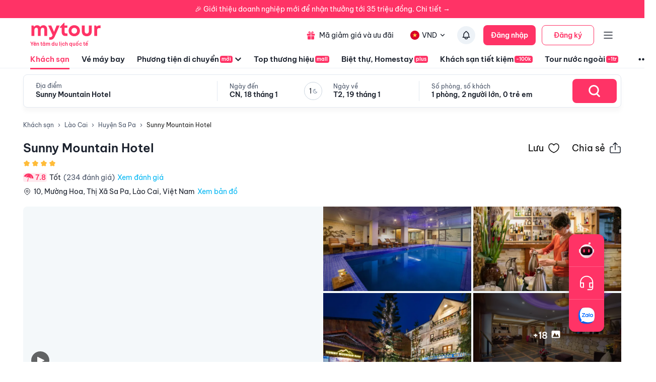

--- FILE ---
content_type: text/html; charset=utf-8
request_url: https://mytour.vn/khach-san/2100-sunny-mountain-hotel.html?checkIn=11-06-2023&checkOut=12-06-2023&adults=2&rooms=1&children=0&priceKey=0RomqeEqDKgCCgPLZgEkRlbj9BCGmZciCVlbn85lgocWT97KQ0GVHw%3D%3D
body_size: 34644
content:
<!DOCTYPE html><html lang="vi"><head><meta charSet="utf-8" data-next-head=""/><meta name="robots" content="index, follow" data-next-head=""/><link rel="canonical" href="https://mytour.vn/khach-san/2100-sunny-mountain-hotel.html" data-next-head=""/><title data-next-head="">Sunny Mountain Hotel - Khách sạn giá tốt - Ưu đã lên tới 30%</title><meta name="viewport" content="initial-scale=1.0 width=device-width" data-next-head=""/><meta name="keywords" content="Khách sạn, khách sạn 4 sao, khách sạn 5 sao, Sunny Mountain Hotel Sunny Mountain Hotel Sunny Mountain Hotel Sunny Mountain Hotel Sunny Mountain Hotel Lào Cai , Đặt khách sạn" data-next-head=""/><meta name="description" content="Bảng giá tốt nhất 1/2026. Ăn Sáng Miễn Phí. Hoàn hủy linh hoạt. Hỗ trợ 24/7. Ưu đãi tới 80%. Điểm checkin-Hot tại Lào Cai. Mytour" data-next-head=""/><meta name="csrf-token" content="kh1ez4WH3sozbpbLC7tOumNr81Ut9n2kVwAu1g1S" data-next-head=""/><meta http-equiv="x-dns-prefetch-control" content="on" data-next-head=""/><link rel="dns-prefetch" href="https://mytourcdn.com/" data-next-head=""/><meta property="al:ios:app_name" content="Mytour.vn" data-next-head=""/><meta property="al:ios:app_store_id" content="1149730203" data-next-head=""/><meta property="al:android:app_name" content="Mytour.vn" data-next-head=""/><meta property="al:android:package" content="vn.mytour.apps.android" data-next-head=""/><meta property="fb:app_id" content="857393964278669" data-next-head=""/><meta property="fb:pages" content="180719541988518" data-next-head=""/><meta property="og:image" content="https://img.tripi.vn/cdn-cgi/image/width=320/https://www.googleapis.com/download/storage/v1/b/tourcdn/o/photos%2Fthumb_1JO6CSCS4N_139235111.jpg?generation=1616307752743425&amp;alt=media" data-next-head=""/><meta property="og:url" content="https://mytour.vn/khach-san/2100-sunny-mountain-hotel.html" data-next-head=""/><meta property="og:type" content="website" data-next-head=""/><meta property="og:site_name" content="Mytour.vn" data-next-head=""/><meta property="og:title" content="Sunny Mountain Hotel - Khách sạn giá tốt - Ưu đã lên tới 30%" data-next-head=""/><meta property="og:description" content="Bảng giá tốt nhất 1/2026. Ăn Sáng Miễn Phí. Hoàn hủy linh hoạt. Hỗ trợ 24/7. Ưu đãi tới 80%. Điểm checkin-Hot tại Lào Cai. Mytour" data-next-head=""/><meta name="twitter:card" content="summary_large_image" data-next-head=""/><meta name="twitter:site" content="@mytourvn" data-next-head=""/><meta name="twitter:creator" content="@mytourvn" data-next-head=""/><meta name="twitter:image" content="https://img.tripi.vn/cdn-cgi/image/width=320/https://www.googleapis.com/download/storage/v1/b/tourcdn/o/photos%2Fthumb_1JO6CSCS4N_139235111.jpg?generation=1616307752743425&amp;alt=media" data-next-head=""/><meta name="twitter:title" content="Sunny Mountain Hotel - Khách sạn giá tốt - Ưu đã lên tới 30%" data-next-head=""/><meta name="twitter:description" content="Bảng giá tốt nhất 1/2026. Ăn Sáng Miễn Phí. Hoàn hủy linh hoạt. Hỗ trợ 24/7. Ưu đãi tới 80%. Điểm checkin-Hot tại Lào Cai. Mytour" data-next-head=""/><script type="application/ld+json" data-next-head="">{"@context":"https://schema.org","@type":"ItemList","itemListElement":[{"@type":"SiteNavigationElement","position":1,"name":"Khách sạn","description":"Đặt phòng khách sạn hạng sang giá rẻ, nhiều khuyến mãi","url":"https://mytour.vn/khach-san"},{"@type":"SiteNavigationElement","position":2,"name":"Vé máy bay","description":"Đặt vé máy bay giá rẻ - giá tốt nhất","url":"https://mytour.vn/ve-may-bay"},{"@type":"SiteNavigationElement","position":3,"name":"Top thương hiệu","description":"Thương thương hiệu khách sạn, resort đẳng cấp hàng đầu","url":"https://mytour.vn/mall/thuong-hieu-khach-san-hang-dau"},{"@type":"SiteNavigationElement","position":4,"name":"Khách sạn tiết kiệm","description":"Đặt phòng khách sạn hạng sang với mức giá ưu đãi và vô vàn chương trình khuyến mãi hấp dẫn","url":"https://mytour.vn/budgethotels"},{"@type":"SiteNavigationElement","position":5,"name":"Bảo hiểm","description":"Tổng hợp các chương trình bảo hiểm","url":"https://mytour.vn/uu-dai/mytour-bao-hiem-than-vo-o-to"}]}</script><script type="application/ld+json" data-next-head="">{"@context":"https://schema.org","@type":"Organization","url":"https://mytour.vn","name":"Mytour.vn","logo":"https://cdn.mytour.vn/0x0,q90/themes/images/logo_new.png","sameAs":["https://www.facebook.com/mytour.vn","https://www.instagram.com/mytour.vn/","https://www.youtube.com/user/Mytourvn"]}</script><script type="application/ld+json" data-next-head="">{"@context":"https://schema.org","@type":"TravelAgency","@id":"https://mytour.vn","name":"Công ty Cổ Phần Du Lịch VIỆT NAM VNTRAVEL","image":"https://cdn.mytour.vn/0x0,q90/themes/images/logo_new.png","url":"https://mytour.vn","telephone":"024 7109 9999","email":"hotro@mytour.vn","priceRange":"$","address":[{"@type":"PostalAddress","streetAddress":"Tầng 20, Tòa A, HUD Tower, 37 Lê Văn Lương, Quận Thanh Xuân, Hà Nội.","addressLocality":"Hà Nội City","addressRegion":"Hà Nội","addressCountry":"VN","postalCode":"100000"},{"@type":"PostalAddress","streetAddress":"Tầng 6, 67 Lý Chính Thắng, Phường Võ Thị Sáu, Quận 3, HCM","addressLocality":"Hồ Chí Minh City","addressRegion":"TP.HCM","addressCountry":"VN","postalCode":"700000"}],"geo":[{"@type":"GeoCoordinates","latitude":"21.019442145750823","longitude":"105.82367739404928"},{"@type":"GeoCoordinates","latitude":"11.072737584684097","longitude":"106.73726793032382"}],"openingHoursSpecification":{"@type":"OpeningHoursSpecification","dayOfWeek":["https://schema.org/Monday","https://schema.org/Tuesday","https://schema.org/Wednesday","https://schema.org/Thursday","https://schema.org/Friday","https://schema.org/Saturday","https://schema.org/Sunday"],"opens":"00:00","closes":"23:59"}}</script><script type="application/ld+json" data-next-head="">{"@context":"https://schema.org","@type":"Hotel","telephone":"19002083","name":"Sunny Mountain Hotel","url":"https://mytour.vn/khach-san/2100-sunny-mountain-hotel.html","image":"https://img.tripi.vn/cdn-cgi/image/width=320/https://www.googleapis.com/download/storage/v1/b/tourcdn/o/photos%2Fthumb_1JO6CSCS4N_139235111.jpg?generation=1616307752743425&alt=media","description":"Experience an abundance of unparalleled facilities and features at Sunny Mountain Hotel. Maintain seamless communication using the complimentary Wi-Fi at hotel.Effortlessly arrange transportation to and from the airport using the hotel's airport transfer services.Discover the wonders of Sapa with ease by utilizing the services provided by car hire and shuttle. For visitors traveling by automobile, complimentary parking is available.During your stay at this fantastic hotel, the attentive front desk personnel can provide you with a range of amenities such as concierge service, express check-in or check-out, luggage storage and safety deposit boxes.In search of city's top entertainment, seek assistance at the hotel's ticket service and tours for reservations. At the hotel, utilize the on-site dry cleaning service and laundry service to maintain your beloved travel attire fresh, allowing you to bring fewer clothes. Craving relaxation? Make the most of your stay at the Sunny Mountain Hotel with convenient amenities like 24-hour room service, room service and daily housekeeping at your disposal.Kindly note that smoking is prohibited in the hotel to ensure fresher air for all visitors.For visitors wishing to smoke, designated smoking zones can be found.At Sunny Mountain Hotel, every guestroom is provided with convenient amenities and fittings to ensure a comfortable stay.Elevate your experience at hotel with the knowledge that certain rooms are equipped with air conditioning, ensuring a more pleasant stay for you. A few accommodations within Sunny Mountain Hotel offer unique design elements such as a balcony or terrace.Certain rooms boast in-room amusement features such as daily newspaper, television, in-room video streaming and cable TV, offering guests an enjoyable stay.In select rooms within the hotel, a refrigerator, bottled water, a coffee or tea maker and mini bar is available to cater to your requirements when desired. It is worth noting that certain guest bathrooms feature a hair dryer, toiletries and bathrobes for your convenience. Begin your day with a scrumptious on-site breakfast available each morning at Sunny Mountain Hotel.Begin your day feeling refreshed and invigorated as you enjoy a delightful cup of quality coffee available at the cafe situated within the hotel.At the hotel, an assortment of easily accessible and delicious meal choices are available to satisfy your appetite whenever it strikes. Enjoy an entertaining evening with your fellow travelers at the hotel's bar. During your stay at hotel, an array of engaging activities and amenities guarantees a delightful experience. Conclude your holiday perfectly with a visit to massage, hot tub, salon, spa and sauna on your final days.Be sure to drop by the pool at hotel at least once during your stay.At Sunny Mountain Hotel, utmost care is taken to ensure guests' comfort. Relish your preferred beverage in your swimwear by the hotel's poolside bar.Discover the fitness amenities at hotel to maintain your health and strength during your getaway.","priceRange":"Giá tốt nhất thị trường. Đã gồm ăn sáng. Deal Độc Quyền Giảm Thêm 1 triệu","address":{"@type":"PostalAddress","addressCountry":"Việt Nam","addressLocality":"Huyện Sa Pa","addressRegion":"Lào Cai","streetAddress":"10, Mường Hoa, Thị Xã Sa Pa, Lào Cai, Việt Nam"},"aggregateRating":{"@type":"AggregateRating","worstRating":1,"bestRating":10,"ratingValue":7.8,"reviewCount":10}}</script><script type="application/ld+json" data-next-head="">{"@context":"https://schema.org","@type":"FAQPage","mainEntity":[{"@type":"Question","name":"Thời gian check-in, check-out của Sunny Mountain Hotel Resort?","acceptedAnswer":{"@type":"Answer","text":"<p>Sunny Mountain Hotel c&oacute; thời gian check-in từ 14:00 v&agrave; thời gian check-out trước 12:00.</p>\n<div id=\"gtx-trans\" style=\"position: absolute; left: -14px; top: -12px;\">\n<div class=\"gtx-trans-icon\">&nbsp;</div>\n</div>"}},{"@type":"Question","name":"Tôi muốn được tư vấn và hỗ trợ đặt phòng Sunny Mountain Hotel bằng cách nào?","acceptedAnswer":{"@type":"Answer","text":"<p>Hot line miễn ph&iacute; hỗ trợ đặt ph&ograve;ng tại Mytour&nbsp;<a href=\"tel:19002083\">1900 2083</a>&nbsp;phục vụ 24/7</p>"}},{"@type":"Question","name":"Người dùng đánh giá thế nào về Sunny Mountain Hotel?","acceptedAnswer":{"@type":"Answer","text":"Đánh giá dựa trên thang điểm 10 :<br/><li>Vị trí : 7.8</li><li>Giá phòng : 7.8</li><li>Phục vụ : 7.8</li><li>Vệ sinh : 7.8</li><li>Tiện nghi : 7.8</li>"}},{"@type":"Question","name":"Sunny Mountain Hotel có các tiện ích nào nổi bật?","acceptedAnswer":{"@type":"Answer","text":"<li>Phương tiện đi lại: <img src=\"https://storage.googleapis.com/tripi-assets/images/hotel/amenity/car_for_hire.png\" style=\"width:24px; height: 24px;transform: translateY(4px);margin: 0 5px 0 10px;\"/> Bãi đỗ xe</li><li>Dịch vụ lễ tân: <img src=\"https://storage.googleapis.com/tripi-assets/images/hotels/amenities/letan/dat-tour.png\" style=\"width:24px; height: 24px;transform: translateY(4px);margin: 0 5px 0 10px;\"/> Bán tour</li><li>Internet: <img src=\"https://storage.googleapis.com/tripi-assets/images/hotels/amenities/internet/Amenities_wifi.png\" style=\"width:24px; height: 24px;transform: translateY(4px);margin: 0 5px 0 10px;\"/> Internet miễn phí., <img src=\"https://storage.googleapis.com/tripi-assets/images/hotels/amenities/internet/Ethernet.png\" style=\"width:24px; height: 24px;transform: translateY(4px);margin: 0 5px 0 10px;\"/> Internet có dây</li><li>Thư giãn và làm đẹp: <img src=\"https://storage.googleapis.com/tripi-assets/images/hotels/amenities/thuagianlamdep/xong-hoi.png\" style=\"width:24px; height: 24px;transform: translateY(4px);margin: 0 5px 0 10px;\"/> Phòng xông hơi ướt, <img src=\"https://storage.googleapis.com/tripi-assets/images/hotels/amenities/thuagianlamdep/spa-stone 1.png\" style=\"width:24px; height: 24px;transform: translateY(4px);margin: 0 5px 0 10px;\"/> Spa</li><li>Dịch vụ lau dọn: <img src=\"https://storage.googleapis.com/tripi-assets/images/hotels/amenities/vesinh/giat-la.png\" style=\"width:24px; height: 24px;transform: translateY(4px);margin: 0 5px 0 10px;\"/> Dịch vụ giặt là</li><li>Dịch vụ nhà hàng: <img src=\"https://storage.googleapis.com/tripi-assets/images/hotels/amenities/nhahanganuong/nha-hang.png\" style=\"width:24px; height: 24px;transform: translateY(4px);margin: 0 5px 0 10px;\"/> Nhà hàng, <img src=\"https://storage.googleapis.com/tripi-assets/images/hotels/amenities/nhahanganuong/coffee 1.png\" style=\"width:24px; height: 24px;transform: translateY(4px);margin: 0 5px 0 10px;\"/> Quán cafe</li><li>Dịch vụ cho doanh nhân: <img src=\"https://storage.googleapis.com/tripi-assets/images/hotels/amenities/doanhnhanh/phong-hop.png\" style=\"width:24px; height: 24px;transform: translateY(4px);margin: 0 5px 0 10px;\"/> Phòng họp</li><li>Dịch vụ hồ bơi và chăm sóc sức khoẻ: <img src=\"https://storage.googleapis.com/tripi-assets/images/hotel/amenity/in_house_pool.png\" style=\"width:24px; height: 24px;transform: translateY(4px);margin: 0 5px 0 10px;\"/> Hồ bơi trong nhà</li>"}},{"@type":"Question","name":"Các lưu ý khi đặt phòng tại Sunny Mountain Hotel?","acceptedAnswer":{"@type":"Answer","text":"Chính sách chung: <div style=\"padding-left: 16px; \"><p>Không cho phép hút thuốc</p><p>Không cho phép thú cưng</p><p>Hạn chế người Việt Nam và người nước ngoài check-in cùng 1 phòng, nếu không xuất trình giấy đăng ký kết hôn</p></div><br/>Chính sách trẻ em: <div style=\"padding-left: 16px; \"><p>Trẻ em từ 12 tuổi sẽ được xem như người lớn</p><p>Quý khách hàng vui lòng nhập đúng số lượng khách và tuổi để có giá chính xác.<p></div><br/>"}}]}</script><script type="application/ld+json" data-next-head="">{"@context":"https://schema.org","@type":"BreadcrumbList","itemListElement":[{"@type":"ListItem","position":1,"item":{"@id":"https://mytour.vn/","name":"Khách sạn"}},{"@type":"ListItem","position":2,"item":{"@id":"https://mytour.vn/khach-san/tp21/khach-san-tai-lao-cai.html","name":"Lào Cai"}},{"@type":"ListItem","position":3,"item":{"@id":"https://mytour.vn/khach-san/td503/khach-san-tai-huyen-sa-pa.html","name":"Huyện Sa Pa"}}]}</script><meta name="emotion-insertion-point" content=""/><meta charSet="utf-8"/><meta name="agd-partner-manual-verification"/><link rel="shortcut icon" href="/favicon.ico"/><meta name="theme-color" content="#00B6F3"/><link rel="preload" href="/fonts/BeVietNamPro/BeVietnamPro-Regular.ttf" as="font" crossorigin=""/><link rel="preload" href="/fonts/BeVietNamPro/BeVietnamPro-Bold.ttf" as="font" crossorigin=""/><link rel="preload" href="/fonts/BeVietNamPro/BeVietnamPro-SemiBold.ttf" as="font" crossorigin=""/><script type="d386e65f2b62628dd66c88c7-text/javascript">
                  (function(w,d,s,l,i){
                    w[l]=w[l]||[];
                    w[l].push({'gtm.start': new Date().getTime(), event:'gtm.js'});
                    var f=d.getElementsByTagName(s)[0],
                      j=d.createElement(s),
                      dl=l!='dataLayer'?'&l='+l:'';
                    j.defer=true;
                    j.src='https://gtm.tripi.vn/gtm.js?id='+i+dl;
                    f.parentNode.insertBefore(j,f);
                  })(window,document,'script','dataLayer','GTM-5XW6PZ2');
                </script><script src="https://unpkg.com/@lottiefiles/lottie-player@latest/dist/lottie-player.js" defer="" type="d386e65f2b62628dd66c88c7-text/javascript"></script><script type="d386e65f2b62628dd66c88c7-text/javascript">
                  (function() {
                    window.vntCa = 'VNT-2aHwQeffEVm0';
                    var po = document.createElement('script');
                    po.type = 'text/javascript';
                    po.defer = true;
                    po.src = 'https://gcs.tripi.vn/mkt-sdk/prod/vnt-mp.js';
                    var s = document.getElementsByTagName('script')[0];
                    s.parentNode.insertBefore(po, s);
                  })();
                </script><script type="d386e65f2b62628dd66c88c7-text/javascript">
                  (function() {
                    window.vntInit = function () {
                      return {
                        caId: 9999,
                        channelId: "MYTOUR",
                        color: '#f36',
                        title: "MYTOUR"
                      };
                    };
                    var po = document.createElement('script');
                    po.type = 'text/javascript';
                    po.defer = true;
                    var d = new Date();
                    po.src = 'https://storage.googleapis.com/mkt-sdk/prod/vnt-chat-widget-tickets.js?verison=' + d.getTime();
                    var s = document.getElementsByTagName('script')[0];
                    s.parentNode.insertBefore(po, s);
                  })();
                </script><link data-next-font="" rel="preconnect" href="/" crossorigin="anonymous"/><link rel="preload" href="/_next/static/css/08c1908c47ac457c.css" as="style"/><link rel="stylesheet" href="/_next/static/css/08c1908c47ac457c.css" data-n-g=""/><link rel="preload" href="/_next/static/css/12c14ad6efea3619.css" as="style"/><link rel="stylesheet" href="/_next/static/css/12c14ad6efea3619.css"/><noscript data-n-css=""></noscript><script defer="" nomodule="" src="/_next/static/chunks/polyfills-42372ed130431b0a.js" type="d386e65f2b62628dd66c88c7-text/javascript"></script><script defer="" src="/_next/static/chunks/e098907b-93db263d5c78a3cc.js" type="d386e65f2b62628dd66c88c7-text/javascript"></script><script defer="" src="/_next/static/chunks/2038-7f4ee5f29400871f.js" type="d386e65f2b62628dd66c88c7-text/javascript"></script><script defer="" src="/_next/static/chunks/3821-2fdecf139ef010ab.js" type="d386e65f2b62628dd66c88c7-text/javascript"></script><script defer="" src="/_next/static/chunks/1316-2b245f1d3221b42f.js" type="d386e65f2b62628dd66c88c7-text/javascript"></script><script defer="" src="/_next/static/chunks/4149-5002e930698933a8.js" type="d386e65f2b62628dd66c88c7-text/javascript"></script><script defer="" src="/_next/static/chunks/296-8ecd51f235c33fdc.js" type="d386e65f2b62628dd66c88c7-text/javascript"></script><script defer="" src="/_next/static/chunks/8569-ecfb8f99ee60612e.js" type="d386e65f2b62628dd66c88c7-text/javascript"></script><script defer="" src="/_next/static/chunks/9357-d1afb81e347ccae2.js" type="d386e65f2b62628dd66c88c7-text/javascript"></script><script defer="" src="/_next/static/chunks/8667-cce5b4f9383a6150.js" type="d386e65f2b62628dd66c88c7-text/javascript"></script><script defer="" src="/_next/static/chunks/8749-ee8a7975bb53e406.js" type="d386e65f2b62628dd66c88c7-text/javascript"></script><script defer="" src="/_next/static/chunks/6257-df3b02503f934ed0.js" type="d386e65f2b62628dd66c88c7-text/javascript"></script><script defer="" src="/_next/static/chunks/2441-2aa386828aeb7878.js" type="d386e65f2b62628dd66c88c7-text/javascript"></script><script defer="" src="/_next/static/chunks/3844-e7d8792fe4c0dea8.js" type="d386e65f2b62628dd66c88c7-text/javascript"></script><script defer="" src="/_next/static/chunks/984-88dc0d20b8186542.js" type="d386e65f2b62628dd66c88c7-text/javascript"></script><script defer="" src="/_next/static/chunks/3014.9a1f19d6d5d94529.js" type="d386e65f2b62628dd66c88c7-text/javascript"></script><script defer="" src="/_next/static/chunks/3356-a26df09c6ce3d7bf.js" type="d386e65f2b62628dd66c88c7-text/javascript"></script><script defer="" src="/_next/static/chunks/3936-3405bcdf1b915c9a.js" type="d386e65f2b62628dd66c88c7-text/javascript"></script><script defer="" src="/_next/static/chunks/7631.559932538e3f7524.js" type="d386e65f2b62628dd66c88c7-text/javascript"></script><script defer="" src="/_next/static/chunks/3403-af8a23e00142d55a.js" type="d386e65f2b62628dd66c88c7-text/javascript"></script><script defer="" src="/_next/static/chunks/7565.28063b8ca6344908.js" type="d386e65f2b62628dd66c88c7-text/javascript"></script><script defer="" src="/_next/static/chunks/1041.a3dc94a35e3db22f.js" type="d386e65f2b62628dd66c88c7-text/javascript"></script><script defer="" src="/_next/static/chunks/4981.ec7c5db54df2887d.js" type="d386e65f2b62628dd66c88c7-text/javascript"></script><script defer="" src="/_next/static/chunks/8409-8175fc5f0a4d1d9a.js" type="d386e65f2b62628dd66c88c7-text/javascript"></script><script defer="" src="/_next/static/chunks/9171-90412db78a6fd25c.js" type="d386e65f2b62628dd66c88c7-text/javascript"></script><script defer="" src="/_next/static/chunks/8399-363c0e68d94d90b2.js" type="d386e65f2b62628dd66c88c7-text/javascript"></script><script defer="" src="/_next/static/chunks/3559-639b971bf327f121.js" type="d386e65f2b62628dd66c88c7-text/javascript"></script><script defer="" src="/_next/static/chunks/5605-1cb9eb6ba1451d24.js" type="d386e65f2b62628dd66c88c7-text/javascript"></script><script defer="" src="/_next/static/chunks/5010.fa805d43a4223e0f.js" type="d386e65f2b62628dd66c88c7-text/javascript"></script><script defer="" src="/_next/static/chunks/5184.6a20d3137b6bf131.js" type="d386e65f2b62628dd66c88c7-text/javascript"></script><script defer="" src="/_next/static/chunks/6951.f1bd4c53338a3d49.js" type="d386e65f2b62628dd66c88c7-text/javascript"></script><script defer="" src="/_next/static/chunks/5045.bc64b62252431e1a.js" type="d386e65f2b62628dd66c88c7-text/javascript"></script><script defer="" src="/_next/static/chunks/3575.5bbad2d0d499401a.js" type="d386e65f2b62628dd66c88c7-text/javascript"></script><script defer="" src="/_next/static/chunks/9804.65d5528fc9e81200.js" type="d386e65f2b62628dd66c88c7-text/javascript"></script><script defer="" src="/_next/static/chunks/3166.7334646ca2a5ea4a.js" type="d386e65f2b62628dd66c88c7-text/javascript"></script><script defer="" src="/_next/static/chunks/4629.7ff7eef1310b202c.js" type="d386e65f2b62628dd66c88c7-text/javascript"></script><script src="/_next/static/chunks/webpack-51d446f6f5c31567.js" defer="" type="d386e65f2b62628dd66c88c7-text/javascript"></script><script src="/_next/static/chunks/framework-b9fd9bcc3ecde907.js" defer="" type="d386e65f2b62628dd66c88c7-text/javascript"></script><script src="/_next/static/chunks/main-5d6e6d15cecc1a11.js" defer="" type="d386e65f2b62628dd66c88c7-text/javascript"></script><script src="/_next/static/chunks/pages/_app-1aee9705da850648.js" defer="" type="d386e65f2b62628dd66c88c7-text/javascript"></script><script src="/_next/static/chunks/1515-466544730df7987d.js" defer="" type="d386e65f2b62628dd66c88c7-text/javascript"></script><script src="/_next/static/chunks/126-0037478c6185270d.js" defer="" type="d386e65f2b62628dd66c88c7-text/javascript"></script><script src="/_next/static/chunks/3371-674b395249192241.js" defer="" type="d386e65f2b62628dd66c88c7-text/javascript"></script><script src="/_next/static/chunks/2259-0fc44df1dfb6b436.js" defer="" type="d386e65f2b62628dd66c88c7-text/javascript"></script><script src="/_next/static/chunks/pages/khach-san/%5Balias%5D-e36b0e20a642c1da.js" defer="" type="d386e65f2b62628dd66c88c7-text/javascript"></script><script src="/_next/static/ovcq6uJTPh1PRQTISYMc-/_buildManifest.js" defer="" type="d386e65f2b62628dd66c88c7-text/javascript"></script><script src="/_next/static/ovcq6uJTPh1PRQTISYMc-/_ssgManifest.js" defer="" type="d386e65f2b62628dd66c88c7-text/javascript"></script><style data-emotion="mui-global 0"></style><style data-emotion="mui-global 1v7ojms">html{-webkit-font-smoothing:antialiased;-moz-osx-font-smoothing:grayscale;box-sizing:border-box;-webkit-text-size-adjust:100%;}*,*::before,*::after{box-sizing:inherit;}strong,b{font-weight:700;}body{margin:0;color:rgba(0, 0, 0, 0.87);font-size:16px;line-height:20px;font-weight:normal;font-family:BeVietnamPro;background-color:#fff;}@media print{body{background-color:#fff;}}body::backdrop{background-color:#fff;}</style><style data-emotion="mui-global 1prfaxn">@-webkit-keyframes mui-auto-fill{from{display:block;}}@keyframes mui-auto-fill{from{display:block;}}@-webkit-keyframes mui-auto-fill-cancel{from{display:block;}}@keyframes mui-auto-fill-cancel{from{display:block;}}</style><style data-emotion="mui qk42hk-bannerHotelDetail f61gpg 1p7tass-container w59kdd-container 1f5otpv-content 1isodwu-logoMytour 1ykeged-signalTag p0vdu2-iconMenu 1ohtl0o-boxForBiz 1v7lun5-rightBoxForBiz 1d6wywm-titleForBiz 1ojqndu-desForBiz 1k3v82y-wrapperLogo 5fhwhn-textInternationalTravel e5fr7-bannerTopSticky hj5yd4-contentBannerTopSticky qtx3f8-container 1v6qpnu-content 1a59rmy-leftContent 1h1huul 1ox9m7k-rightContent 1bal3jx-menuTop 1veupx3-wrapperLink idyd3p-boxLink ui9n0z-wrapperItem gmt5fo-wrapperItem v8iefy-userAccount xydsc kecxjp-imgLang mpgc7z-wrapperItem 18t1j2s-contentLang flfoi2-wrapperItem 1rzb3uu p5y0yb-iconNotify 19bfp44 1sl27am-bottomHeader czaf89-menuItemWrap-itemMenu-itemMenuActive s99mc2-diver c35eum-diverContent jvgikk-menuItemWrap-itemMenu 1ui9uda-menuItemWrap-itemMenu r9pubz-contentSearch 1ght50o-diver 19t3jvk-locationContent 16fh2k2-dateContent 1ld2q6r-itemDate u6sbqu-guestContent 10bc68r-titleContent 12zbe31-valueContent 19khc6h-leftGuestContent k6y8ex-centerDateContentView gzg3hl-diverBottom 1bjxsev-container-containerSearchOnly 1jmkblh-inputRoot keeaog-inputSearchRestaurant 1czsn9i-searchBtn 1gs9dmy-popoverContent-locationContainer mc6ozp-popoverContent-dateContainer mz1eec-popoverContent-guestContainer 18g8zx2-menuSticky 70qvj9 92e016-titleMenu 1ergt2h-homeWrapper jfajyp-homeContainer vudeoe nhb8h9 144yex3 3mf706 1u3zm6i 1l9btjn-textIcon 6bpwoc-rowName 1ka0rwf-notFavorite 8qo44c-title d7bf9x-infoHotelContainer 91tecq-nameHotel pp9683-iconBox hrq81h 1b5t41x-infoHotelContent 1wfh868-leftContent 72hek7-container-wrapRating 1hm5487-rankingHotel vd2x7v-voteContainer e4rkwy-wrapPoint usiuio-point 3e7oil-wrapLocation 7kvxwu-iconLocation lixb8x-loadReview 15bsv4p-rightContent iop3fx-priceHotel x41tl9-listImageRoom 1wxas0s-imageRoom-firstImage 1bqyrqn-videoPlayer 1c3b3vg-actionVideo jfcrpv-imageRoom 16y107c-imageWrapper 1ejlq6v-placeholder 179rt4k-imgContainer smpzih-wrapLoadMore hs1ulj-boxOne 12b9tai-headerBoxOne 1izudan-point 1nlu1qf-rating w6j4m3-rate 1mrily6-countReview 1kfddbb-contentBoxOne2 4x2vtd-contentBoxTwo 1csxipf-boxThree2 oicg3t-contentBoxThree2 1wn3q90-levelMessage hz2sxp-itemConvenient2 1lyteir-iconConvient rt9xhi-nameAmenities2 18ysf1k-rakingContent bje9vi-wrapperContent acm9b3-listRate xvwbcx-wrapBox nvzj4e-wrapBoxContent cxpuds-icon 4s6db5-container s0t7z3-container 9ys141-container 1kfxwty-searchContainer libny2-textItemCheckIn-itemDate 1ldjifj-textSub 11iu89j-textItemCheckIn i6955z-searchBtn vqrlfe-title 1c5eqpx-listFilter 6yekrf-itemFilter 12leesa 1m9pwf3 1mullm6-homeWrapper undn0-homeContainer 1aunhes-container 1vqz2wd-title b4kl34-columnContainer 1qcwy6f 162qpbk-viewAll ihw1sl-wrapHeader sl089n-policyHotel 1ti27mp-wrapBox 1o6hhcs-wrapCheckIn 3hsdqd-textCheckIn 520r68-text el1oyp-timeCheckIn 1kk6yf0-wrapCheckIn-wrapCheckOut 15hrjpx-policy j7qwjs 6c6909 1qbpl1d-itemPolices 1hbxqfk-infoForUseContent yk9l38-titleForUse 5zka4x-listInfo 7w7opq-itemInfo 1by3drg-leftInfoItem eka34c-divider 1wfba9h-container xc7gd9-content 1rd4ged-titleText j766kc-descriptionGroup f4atyg-content 1arnt58-titleText 1jdilrc-divider 1ilqctf-logoMytourLarge whdmkg-contactZalo cfg1c1-footerContainer n2172k-footerContent 1h77wgb d566en 9ti12o-columnTitle m2ety2-textItemZalo 14wlga4-columnTextItem 10f202v-linkPolicyInfo zyk85c nyj1n5-footerContainer jwm2fk-companyInfoWrapper xrai5k-companyIconGroup 1kocmqq-imageWrapper-imageCompany f2u8l6-imgContainer-imageCompany 1jojd75-fixedBox 38m9ed-itemChat f6ml8x-wrapper 17p7nqi-icon 17wifes-divider ofypv8-itemChat">.mui-qk42hk-bannerHotelDetail{max-width:1188px;margin:0 auto;}.mui-f61gpg{height:auto;background-color:#fafcff;min-height:100vh;}.mui-1p7tass-container{max-width:1188px;margin:0 auto;}@media (max-width:1179.95px){.mui-1p7tass-container{width:100%;margin:0;padding:0 25px;}}.mui-w59kdd-container{position:relative;font-size:14px;line-height:17px;font-weight:normal;color:#1a202c;}.mui-1f5otpv-content{width:100%;height:100%;display:-webkit-box;display:-webkit-flex;display:-ms-flexbox;display:flex;-webkit-flex-direction:column;-ms-flex-direction:column;flex-direction:column;}.mui-1isodwu-logoMytour{width:143px;height:35px;margin-right:56px;}.mui-1ykeged-signalTag{border-radius:4px;background-color:#FF3366;font-size:10px;line-height:12px;font-weight:500;color:#FFFFFF;padding:1px 3px;width:-webkit-fit-content;width:-moz-fit-content;width:fit-content;margin-left:2px;}.mui-p0vdu2-iconMenu{margin-right:4px;padding-left:16px;border-left:1px solid #E2E8F0;}.mui-1ohtl0o-boxForBiz{display:-webkit-box;display:-webkit-flex;display:-ms-flexbox;display:flex;-webkit-align-items:center;-webkit-box-align:center;-ms-flex-align:center;align-items:center;padding:6px 12px 6px 0;gap:8px;background-color:rgba(255, 51, 102, 0.1);border-radius:4px;height:40px;}.mui-1v7lun5-rightBoxForBiz{display:-webkit-box;display:-webkit-flex;display:-ms-flexbox;display:flex;-webkit-flex-direction:column;-ms-flex-direction:column;flex-direction:column;gap:2px;}.mui-1d6wywm-titleForBiz{font-size:12px;font-family:BeVietnamPro-SemiBold;line-height:14px;}.mui-1ojqndu-desForBiz{font-size:11px;line-height:13px;color:#FF3366;}.mui-1k3v82y-wrapperLogo{display:-webkit-box;display:-webkit-flex;display:-ms-flexbox;display:flex;-webkit-flex-direction:column;-ms-flex-direction:column;flex-direction:column;}.mui-5fhwhn-textInternationalTravel{margin-top:-5px;font-size:10px;color:rgba(255, 51, 102, 1);font-family:BeVietnamPro-SemiBold;}.mui-e5fr7-bannerTopSticky{position:fixed;top:0;z-index:99998;width:100%;cursor:pointer;height:36px;}.mui-hj5yd4-contentBannerTopSticky{background-color:#FF3366;width:100%;color:#fff;height:36px;font-size:14px;display:-webkit-box;display:-webkit-flex;display:-ms-flexbox;display:flex;-webkit-align-items:center;-webkit-box-align:center;-ms-flex-align:center;align-items:center;-webkit-box-pack:center;-ms-flex-pack:center;-webkit-justify-content:center;justify-content:center;}.mui-qtx3f8-container{height:96px;width:100%;padding:0px 60px;color:#1a202c;-webkit-transition:all 0.3s;transition:all 0.3s;font-size:14px;line-height:17px;border-bottom:1px solid #EDF2F7;background:#fff;z-index:1002;}.mui-1v6qpnu-content{height:56px;margin-top:6px;display:-webkit-box;display:-webkit-flex;display:-ms-flexbox;display:flex;-webkit-box-pack:justify;-webkit-justify-content:space-between;justify-content:space-between;-webkit-align-items:center;-webkit-box-align:center;-ms-flex-align:center;align-items:center;}.mui-1a59rmy-leftContent{display:-webkit-box;display:-webkit-flex;display:-ms-flexbox;display:flex;-webkit-align-items:center;-webkit-box-align:center;-ms-flex-align:center;align-items:center;}.mui-1h1huul{margin:0;font:inherit;color:#00B6F3;-webkit-text-decoration:underline;text-decoration:underline;text-decoration-color:rgba(0, 182, 243, 0.4);-webkit-text-decoration:none;text-decoration:none;color:inherit;}.mui-1h1huul:hover{text-decoration-color:inherit;}.mui-1h1huul:hover{color:#00B6F3;}.mui-1ox9m7k-rightContent{display:-webkit-box;display:-webkit-flex;display:-ms-flexbox;display:flex;-webkit-align-items:center;-webkit-box-align:center;-ms-flex-align:center;align-items:center;}.mui-1bal3jx-menuTop{display:-webkit-box;display:-webkit-flex;display:-ms-flexbox;display:flex;}.mui-1veupx3-wrapperLink{margin:0;font:inherit;color:#00B6F3;-webkit-text-decoration:underline;text-decoration:underline;text-decoration-color:rgba(0, 182, 243, 0.4);-webkit-text-decoration:none;text-decoration:none;color:inherit;margin-right:8px;display:-webkit-box;display:-webkit-flex;display:-ms-flexbox;display:flex;-webkit-align-items:center;-webkit-box-align:center;-ms-flex-align:center;align-items:center;font-weight:normal;color:#1A202C;white-space:nowrap;}.mui-1veupx3-wrapperLink:hover{text-decoration-color:inherit;}.mui-1veupx3-wrapperLink:hover{color:#00B6F3;}.mui-idyd3p-boxLink{display:-webkit-box;display:-webkit-flex;display:-ms-flexbox;display:flex;-webkit-align-items:center;-webkit-box-align:center;-ms-flex-align:center;align-items:center;border-radius:100px;padding:10px 8px;}.mui-idyd3p-boxLink:hover{background-color:#EDF2F7;}.mui-ui9n0z-wrapperItem{margin:0;font:inherit;color:#00B6F3;-webkit-text-decoration:underline;text-decoration:underline;text-decoration-color:rgba(0, 182, 243, 0.4);-webkit-text-decoration:none;text-decoration:none;color:inherit;margin-right:8px;display:-webkit-box;display:-webkit-flex;display:-ms-flexbox;display:flex;-webkit-align-items:center;-webkit-box-align:center;-ms-flex-align:center;align-items:center;font-weight:normal;padding:10px 8px;border-radius:100px;-webkit-transition:all 0.3s;transition:all 0.3s;}.mui-ui9n0z-wrapperItem:hover{text-decoration-color:inherit;}.mui-ui9n0z-wrapperItem:hover{color:#00B6F3;}.mui-gmt5fo-wrapperItem{display:-webkit-box;display:-webkit-flex;display:-ms-flexbox;display:flex;-webkit-align-items:center;-webkit-box-align:center;-ms-flex-align:center;align-items:center;cursor:pointer;position:relative;white-space:nowrap;}.mui-v8iefy-userAccount{display:-webkit-box;display:-webkit-flex;display:-ms-flexbox;display:flex;-webkit-align-items:center;-webkit-box-align:center;-ms-flex-align:center;align-items:center;background-color:#ffffff;border-radius:100px;-webkit-transition:all 0.3s;transition:all 0.3s;padding:10px 8px;}.mui-v8iefy-userAccount:hover{background-color:#EDF2F7;}.mui-xydsc{padding-left:6px;}.mui-kecxjp-imgLang{width:20px;height:20px;margin-right:4px;}.mui-mpgc7z-wrapperItem{display:-webkit-box;display:-webkit-flex;display:-ms-flexbox;display:flex;-webkit-align-items:center;-webkit-box-align:center;-ms-flex-align:center;align-items:center;cursor:pointer;position:relative;font-size:14px;line-height:17px;color:#1A202C;margin:0 16px 0 8px;}.mui-18t1j2s-contentLang{display:-webkit-box;display:-webkit-flex;display:-ms-flexbox;display:flex;-webkit-align-items:center;-webkit-box-align:center;-ms-flex-align:center;align-items:center;background-color:#ffffff;border-radius:100px;-webkit-transition:all 0.3s;transition:all 0.3s;padding:10px 8px;}.mui-18t1j2s-contentLang:hover{background-color:#EDF2F7;}.mui-flfoi2-wrapperItem{display:-webkit-box;display:-webkit-flex;display:-ms-flexbox;display:flex;-webkit-align-items:center;-webkit-box-align:center;-ms-flex-align:center;align-items:center;margin-right:16px;cursor:pointer;position:relative;}.mui-1rzb3uu{position:relative;display:-webkit-inline-box;display:-webkit-inline-flex;display:-ms-inline-flexbox;display:inline-flex;vertical-align:middle;-webkit-flex-shrink:0;-ms-flex-negative:0;flex-shrink:0;}.mui-p5y0yb-iconNotify{cursor:pointer;position:relative;border-radius:100px;-webkit-transition:all 0.3s;transition:all 0.3s;padding:8px;background-color:#EDF2F7;}.mui-19bfp44{display:-webkit-box;display:-webkit-flex;display:-ms-flexbox;display:flex;-webkit-flex-direction:row;-ms-flex-direction:row;flex-direction:row;-webkit-box-flex-wrap:wrap;-webkit-flex-wrap:wrap;-ms-flex-wrap:wrap;flex-wrap:wrap;-webkit-box-pack:center;-ms-flex-pack:center;-webkit-justify-content:center;justify-content:center;-webkit-align-content:center;-ms-flex-line-pack:center;align-content:center;-webkit-align-items:center;-webkit-box-align:center;-ms-flex-align:center;align-items:center;position:absolute;box-sizing:border-box;font-family:BeVietnamPro;font-weight:500;font-size:0.8571428571428571rem;min-width:20px;line-height:1;padding:0 6px;height:20px;border-radius:10px;z-index:1;-webkit-transition:-webkit-transform 225ms cubic-bezier(0.4, 0, 0.2, 1) 0ms;transition:transform 225ms cubic-bezier(0.4, 0, 0.2, 1) 0ms;background-color:#FF3366;color:#fff;top:0;right:0;-webkit-transform:scale(1) translate(50%, -50%);-moz-transform:scale(1) translate(50%, -50%);-ms-transform:scale(1) translate(50%, -50%);transform:scale(1) translate(50%, -50%);transform-origin:100% 0%;-webkit-transition:-webkit-transform 195ms cubic-bezier(0.4, 0, 0.2, 1) 0ms;transition:transform 195ms cubic-bezier(0.4, 0, 0.2, 1) 0ms;}.mui-19bfp44.MuiBadge-invisible{-webkit-transform:scale(0) translate(50%, -50%);-moz-transform:scale(0) translate(50%, -50%);-ms-transform:scale(0) translate(50%, -50%);transform:scale(0) translate(50%, -50%);}.mui-1sl27am-bottomHeader{height:40px;display:-webkit-box;display:-webkit-flex;display:-ms-flexbox;display:flex;-webkit-align-items:center;-webkit-box-align:center;-ms-flex-align:center;align-items:center;color:#1a202c;margin:0 -60px;padding:0 60px;}.mui-czaf89-menuItemWrap-itemMenu-itemMenuActive{margin:0;font:inherit;color:#00B6F3;-webkit-text-decoration:underline;text-decoration:underline;text-decoration-color:rgba(0, 182, 243, 0.4);-webkit-text-decoration:none;text-decoration:none;color:inherit;white-space:nowrap;height:100%;display:-webkit-box;display:-webkit-flex;display:-ms-flexbox;display:flex;-webkit-align-items:center;-webkit-box-align:center;-ms-flex-align:center;align-items:center;position:relative;font-size:15px;line-height:18px;font-family:BeVietnamPro-SemiBold;font-weight:600;margin-right:24px;color:#1a202c;-webkit-transition:all 0.3s;transition:all 0.3s;color:#FF3366;}.mui-czaf89-menuItemWrap-itemMenu-itemMenuActive:hover{text-decoration-color:inherit;}.mui-czaf89-menuItemWrap-itemMenu-itemMenuActive:hover{color:#00B6F3;}.mui-czaf89-menuItemWrap-itemMenu-itemMenuActive:hover{color:#FF3366;-webkit-text-decoration:none;text-decoration:none;}.mui-s99mc2-diver{position:absolute;bottom:0;left:0;display:-webkit-box;display:-webkit-flex;display:-ms-flexbox;display:flex;-webkit-box-pack:center;-ms-flex-pack:center;-webkit-justify-content:center;justify-content:center;width:100%;}.mui-c35eum-diverContent{width:100%;height:3px;}.mui-jvgikk-menuItemWrap-itemMenu{margin:0;font:inherit;color:#00B6F3;-webkit-text-decoration:underline;text-decoration:underline;text-decoration-color:rgba(0, 182, 243, 0.4);-webkit-text-decoration:none;text-decoration:none;color:inherit;white-space:nowrap;height:100%;display:-webkit-box;display:-webkit-flex;display:-ms-flexbox;display:flex;-webkit-align-items:center;-webkit-box-align:center;-ms-flex-align:center;align-items:center;position:relative;font-size:15px;line-height:18px;font-family:BeVietnamPro-SemiBold;font-weight:600;margin-right:24px;color:#1a202c;-webkit-transition:all 0.3s;transition:all 0.3s;}.mui-jvgikk-menuItemWrap-itemMenu:hover{text-decoration-color:inherit;}.mui-jvgikk-menuItemWrap-itemMenu:hover{color:#00B6F3;}.mui-jvgikk-menuItemWrap-itemMenu:hover{color:#FF3366;-webkit-text-decoration:none;text-decoration:none;}.mui-1ui9uda-menuItemWrap-itemMenu{white-space:nowrap;height:100%;display:-webkit-box;display:-webkit-flex;display:-ms-flexbox;display:flex;-webkit-align-items:center;-webkit-box-align:center;-ms-flex-align:center;align-items:center;position:relative;font-size:15px;line-height:18px;font-family:BeVietnamPro-SemiBold;font-weight:600;margin-right:24px;color:#1a202c;-webkit-transition:all 0.3s;transition:all 0.3s;}.mui-1ui9uda-menuItemWrap-itemMenu:hover{color:#FF3366;-webkit-text-decoration:none;text-decoration:none;}.mui-r9pubz-contentSearch{padding:12px 0;width:100%;z-index:1000;}.mui-1ght50o-diver{width:1px;height:40px;background-color:#E2E8F0;margin-top:12px;}.mui-19t3jvk-locationContent{padding:12px 24px;width:385px;display:-webkit-box;display:-webkit-flex;display:-ms-flexbox;display:flex;-webkit-box-pack:center;-ms-flex-pack:center;-webkit-justify-content:center;justify-content:center;-webkit-flex-direction:column;-ms-flex-direction:column;flex-direction:column;gap:4px;}.mui-16fh2k2-dateContent{width:400px;display:-webkit-box;display:-webkit-flex;display:-ms-flexbox;display:flex;-webkit-align-items:center;-webkit-box-align:center;-ms-flex-align:center;align-items:center;padding:12px 24px;cursor:pointer;}.mui-1ld2q6r-itemDate{display:-webkit-box;display:-webkit-flex;display:-ms-flexbox;display:flex;-webkit-flex-direction:column;-ms-flex-direction:column;flex-direction:column;gap:4px;}.mui-u6sbqu-guestContent{width:calc(100% - 785px);display:-webkit-box;display:-webkit-flex;display:-ms-flexbox;display:flex;-webkit-box-pack:justify;-webkit-justify-content:space-between;justify-content:space-between;-webkit-align-items:center;-webkit-box-align:center;-ms-flex-align:center;align-items:center;padding:8px 8px 8px 24px;gap:42px;cursor:pointer;}.mui-10bc68r-titleContent{font-size:12px;line-height:14px;color:#4A5568;}.mui-12zbe31-valueContent{font-size:14px;line-height:19px;font-family:BeVietnamPro-SemiBold;}.mui-19khc6h-leftGuestContent{display:-webkit-box;display:-webkit-flex;display:-ms-flexbox;display:flex;-webkit-flex-direction:column;-ms-flex-direction:column;flex-direction:column;gap:4px;}.mui-k6y8ex-centerDateContentView{margin:0 22px 0 52px;width:36px;height:36px;border-radius:100px;border:1px solid #CBD5E0;display:-webkit-box;display:-webkit-flex;display:-ms-flexbox;display:flex;-webkit-align-items:center;-webkit-box-align:center;-ms-flex-align:center;align-items:center;-webkit-box-pack:center;-ms-flex-pack:center;-webkit-justify-content:center;justify-content:center;}.mui-gzg3hl-diverBottom{position:absolute;background-color:#FF3366;height:3px;bottom:0;width:0;}.mui-1bjxsev-container-containerSearchOnly{display:-webkit-box;display:-webkit-flex;display:-ms-flexbox;display:flex;position:relative;color:#1a202c;font-size:14px;line-height:17px;background-color:#ffffff;min-height:64px;width:100%;border-radius:0 0 8px 8px;border:1px solid #E2E8F0;box-shadow:0px 8px 8px 0px rgba(0, 0, 0, 0.03);border-radius:8px;}.mui-1jmkblh-inputRoot{font-size:16px;line-height:1.4375em;font-weight:normal;font-family:BeVietnamPro;color:rgba(0, 0, 0, 0.87);box-sizing:border-box;position:relative;cursor:text;display:-webkit-inline-box;display:-webkit-inline-flex;display:-ms-inline-flexbox;display:inline-flex;-webkit-align-items:center;-webkit-box-align:center;-ms-flex-align:center;align-items:center;position:relative;font-size:14px;line-height:19px;font-family:BeVietnamPro-SemiBold;color:#1a202c;}.mui-1jmkblh-inputRoot.Mui-disabled{color:rgba(0, 0, 0, 0.38);cursor:default;}.mui-keeaog-inputSearchRestaurant{font:inherit;letter-spacing:inherit;color:currentColor;padding:4px 0 5px;border:0;box-sizing:content-box;background:none;height:1.4375em;margin:0;-webkit-tap-highlight-color:transparent;display:block;min-width:0;width:100%;-webkit-animation-name:mui-auto-fill-cancel;animation-name:mui-auto-fill-cancel;-webkit-animation-duration:10ms;animation-duration:10ms;padding:0;white-space:nowrap;overflow:hidden;text-overflow:ellipsis;}.mui-keeaog-inputSearchRestaurant::-webkit-input-placeholder{color:currentColor;opacity:0.42;-webkit-transition:opacity 200ms cubic-bezier(0.4, 0, 0.2, 1) 0ms;transition:opacity 200ms cubic-bezier(0.4, 0, 0.2, 1) 0ms;}.mui-keeaog-inputSearchRestaurant::-moz-placeholder{color:currentColor;opacity:0.42;-webkit-transition:opacity 200ms cubic-bezier(0.4, 0, 0.2, 1) 0ms;transition:opacity 200ms cubic-bezier(0.4, 0, 0.2, 1) 0ms;}.mui-keeaog-inputSearchRestaurant:-ms-input-placeholder{color:currentColor;opacity:0.42;-webkit-transition:opacity 200ms cubic-bezier(0.4, 0, 0.2, 1) 0ms;transition:opacity 200ms cubic-bezier(0.4, 0, 0.2, 1) 0ms;}.mui-keeaog-inputSearchRestaurant::-ms-input-placeholder{color:currentColor;opacity:0.42;-webkit-transition:opacity 200ms cubic-bezier(0.4, 0, 0.2, 1) 0ms;transition:opacity 200ms cubic-bezier(0.4, 0, 0.2, 1) 0ms;}.mui-keeaog-inputSearchRestaurant:focus{outline:0;}.mui-keeaog-inputSearchRestaurant:invalid{box-shadow:none;}.mui-keeaog-inputSearchRestaurant::-webkit-search-decoration{-webkit-appearance:none;}label[data-shrink=false]+.MuiInputBase-formControl .mui-keeaog-inputSearchRestaurant::-webkit-input-placeholder{opacity:0!important;}label[data-shrink=false]+.MuiInputBase-formControl .mui-keeaog-inputSearchRestaurant::-moz-placeholder{opacity:0!important;}label[data-shrink=false]+.MuiInputBase-formControl .mui-keeaog-inputSearchRestaurant:-ms-input-placeholder{opacity:0!important;}label[data-shrink=false]+.MuiInputBase-formControl .mui-keeaog-inputSearchRestaurant::-ms-input-placeholder{opacity:0!important;}label[data-shrink=false]+.MuiInputBase-formControl .mui-keeaog-inputSearchRestaurant:focus::-webkit-input-placeholder{opacity:0.42;}label[data-shrink=false]+.MuiInputBase-formControl .mui-keeaog-inputSearchRestaurant:focus::-moz-placeholder{opacity:0.42;}label[data-shrink=false]+.MuiInputBase-formControl .mui-keeaog-inputSearchRestaurant:focus:-ms-input-placeholder{opacity:0.42;}label[data-shrink=false]+.MuiInputBase-formControl .mui-keeaog-inputSearchRestaurant:focus::-ms-input-placeholder{opacity:0.42;}.mui-keeaog-inputSearchRestaurant.Mui-disabled{opacity:1;-webkit-text-fill-color:rgba(0, 0, 0, 0.38);}.mui-keeaog-inputSearchRestaurant:-webkit-autofill{-webkit-animation-duration:5000s;animation-duration:5000s;-webkit-animation-name:mui-auto-fill;animation-name:mui-auto-fill;}.mui-keeaog-inputSearchRestaurant::-webkit-input-placeholder{color:#718096;opacity:1;font-size:14px;line-height:19px;}.mui-keeaog-inputSearchRestaurant::-moz-placeholder{color:#718096;opacity:1;font-size:14px;line-height:19px;}.mui-keeaog-inputSearchRestaurant:-ms-input-placeholder{color:#718096;opacity:1;font-size:14px;line-height:19px;}.mui-keeaog-inputSearchRestaurant::placeholder{color:#718096;opacity:1;font-size:14px;line-height:19px;}.mui-1czsn9i-searchBtn{display:-webkit-inline-box;display:-webkit-inline-flex;display:-ms-inline-flexbox;display:inline-flex;-webkit-align-items:center;-webkit-box-align:center;-ms-flex-align:center;align-items:center;-webkit-box-pack:center;-ms-flex-pack:center;-webkit-justify-content:center;justify-content:center;position:relative;box-sizing:border-box;-webkit-tap-highlight-color:transparent;background-color:transparent;outline:0;border:0;margin:0;border-radius:0;padding:0;cursor:pointer;-webkit-user-select:none;-moz-user-select:none;-ms-user-select:none;user-select:none;vertical-align:middle;-moz-appearance:none;-webkit-appearance:none;-webkit-text-decoration:none;text-decoration:none;color:inherit;font-size:14px;text-transform:none;line-height:auto;font-weight:500;font-family:BeVietnamPro;min-width:64px;padding:6px 16px;border-radius:4px;-webkit-transition:background-color 250ms cubic-bezier(0.4, 0, 0.2, 1) 0ms,box-shadow 250ms cubic-bezier(0.4, 0, 0.2, 1) 0ms,border-color 250ms cubic-bezier(0.4, 0, 0.2, 1) 0ms,color 250ms cubic-bezier(0.4, 0, 0.2, 1) 0ms;transition:background-color 250ms cubic-bezier(0.4, 0, 0.2, 1) 0ms,box-shadow 250ms cubic-bezier(0.4, 0, 0.2, 1) 0ms,border-color 250ms cubic-bezier(0.4, 0, 0.2, 1) 0ms,color 250ms cubic-bezier(0.4, 0, 0.2, 1) 0ms;color:#fff;background-color:#FF3366;box-shadow:0px 3px 1px -2px rgba(0,0,0,0.2),0px 2px 2px 0px rgba(0,0,0,0.14),0px 1px 5px 0px rgba(0,0,0,0.12);min-height:40px;min-width:unset;padding:0 8px;font-size:14px;text-transform:none;line-height:auto;font-weight:500;height:48px;width:88px;display:-webkit-box;display:-webkit-flex;display:-ms-flexbox;display:flex;-webkit-align-items:center;-webkit-box-align:center;-ms-flex-align:center;align-items:center;-webkit-box-pack:center;-ms-flex-pack:center;-webkit-justify-content:center;justify-content:center;border-radius:8px;box-shadow:none;}.mui-1czsn9i-searchBtn::-moz-focus-inner{border-style:none;}.mui-1czsn9i-searchBtn.Mui-disabled{pointer-events:none;cursor:default;}@media print{.mui-1czsn9i-searchBtn{-webkit-print-color-adjust:exact;color-adjust:exact;}}.mui-1czsn9i-searchBtn:hover{-webkit-text-decoration:none;text-decoration:none;background-color:rgb(178, 35, 71);box-shadow:0px 2px 4px -1px rgba(0,0,0,0.2),0px 4px 5px 0px rgba(0,0,0,0.14),0px 1px 10px 0px rgba(0,0,0,0.12);}@media (hover: none){.mui-1czsn9i-searchBtn:hover{background-color:#FF3366;}}.mui-1czsn9i-searchBtn:active{box-shadow:0px 5px 5px -3px rgba(0,0,0,0.2),0px 8px 10px 1px rgba(0,0,0,0.14),0px 3px 14px 2px rgba(0,0,0,0.12);}.mui-1czsn9i-searchBtn.Mui-focusVisible{box-shadow:0px 3px 5px -1px rgba(0,0,0,0.2),0px 6px 10px 0px rgba(0,0,0,0.14),0px 1px 18px 0px rgba(0,0,0,0.12);}.mui-1czsn9i-searchBtn.Mui-disabled{color:rgba(0, 0, 0, 0.26);box-shadow:none;background-color:rgba(0, 0, 0, 0.12);}.mui-1gs9dmy-popoverContent-locationContainer{background:#ffffff;border:1px solid #E2E8F0;box-shadow:0px 8px 8px 0px rgba(0, 0, 0, 0.10);border-radius:8px;position:absolute;z-index:1000;top:72px;opacity:0;-webkit-transition:all 0.3s;transition:all 0.3s;width:1188px;display:-webkit-box;display:-webkit-flex;display:-ms-flexbox;display:flex;}.mui-mc6ozp-popoverContent-dateContainer{background:#ffffff;border:1px solid #E2E8F0;box-shadow:0px 8px 8px 0px rgba(0, 0, 0, 0.10);border-radius:8px;position:absolute;z-index:1000;top:72px;opacity:0;-webkit-transition:all 0.3s;transition:all 0.3s;width:805px;left:385px;}.mui-mz1eec-popoverContent-guestContainer{background:#ffffff;border:1px solid #E2E8F0;box-shadow:0px 8px 8px 0px rgba(0, 0, 0, 0.10);border-radius:8px;position:absolute;z-index:1000;top:72px;opacity:0;-webkit-transition:all 0.3s;transition:all 0.3s;left:785px;-webkit-transition:all ease .3s;transition:all ease .3s;}.mui-18g8zx2-menuSticky{background:#ffffff;width:100%;box-shadow:0px 5px 5px rgba(0, 0, 0, 0.05);position:-webkit-sticky;position:sticky;top:111px;z-index:3;display:-webkit-box;display:-webkit-flex;display:-ms-flexbox;display:flex;-webkit-align-items:center;-webkit-box-align:center;-ms-flex-align:center;align-items:center;height:55px;}.mui-70qvj9{display:-webkit-box;display:-webkit-flex;display:-ms-flexbox;display:flex;-webkit-align-items:center;-webkit-box-align:center;-ms-flex-align:center;align-items:center;}.mui-92e016-titleMenu{font-size:14px;line-height:16px;font-family:BeVietnamPro-SemiBold;color:#1a202c;cursor:pointer;padding-top:10px;padding-right:35px;height:40px;}.mui-1ergt2h-homeWrapper{width:100%;background:white;}.mui-jfajyp-homeContainer{max-width:1188px;margin:0 auto;padding:16px 0;}.mui-vudeoe{margin:0;font-size:16px;line-height:20px;font-weight:normal;font-family:BeVietnamPro;color:rgba(0, 0, 0, 0.6);}.mui-nhb8h9{display:-webkit-box;display:-webkit-flex;display:-ms-flexbox;display:flex;-webkit-box-flex-wrap:wrap;-webkit-flex-wrap:wrap;-ms-flex-wrap:wrap;flex-wrap:wrap;-webkit-align-items:center;-webkit-box-align:center;-ms-flex-align:center;align-items:center;padding:0;margin:0;list-style:none;}.mui-144yex3{margin:0;font:inherit;color:inherit;-webkit-text-decoration:underline;text-decoration:underline;color:inherit;-webkit-text-decoration:none;text-decoration:none;color:inherit;}.mui-144yex3:hover{text-decoration-color:inherit;}.mui-144yex3:hover{color:#00B6F3;}.mui-3mf706{display:-webkit-box;display:-webkit-flex;display:-ms-flexbox;display:flex;-webkit-user-select:none;-moz-user-select:none;-ms-user-select:none;user-select:none;margin-left:8px;margin-right:8px;}.mui-1u3zm6i{margin:0;font-size:16px;line-height:20px;font-weight:normal;font-family:BeVietnamPro;color:rgba(0, 0, 0, 0.87);}.mui-1l9btjn-textIcon{font-size:18px;font-family:BeVietnamPro;color:#000000;}.mui-6bpwoc-rowName{display:-webkit-box;display:-webkit-flex;display:-ms-flexbox;display:flex;-webkit-box-pack:justify;-webkit-justify-content:space-between;justify-content:space-between;height:auto;gap:42px;}.mui-1ka0rwf-notFavorite{stroke:#000000;}.mui-8qo44c-title{display:-webkit-box;display:-webkit-flex;display:-ms-flexbox;display:flex;-webkit-align-items:start;-webkit-box-align:start;-ms-flex-align:start;align-items:start;width:100%;}.mui-d7bf9x-infoHotelContainer{color:#1a202c;font-size:14px;line-height:17px;font-weight:normal;}.mui-91tecq-nameHotel{font-size:24px;line-height:29px;font-family:BeVietnamPro-SemiBold;margin:0 0 6px 0;}.mui-pp9683-iconBox{display:-webkit-box;display:-webkit-flex;display:-ms-flexbox;display:flex;-webkit-box-pack:end;-ms-flex-pack:end;-webkit-justify-content:flex-end;justify-content:flex-end;margin-right:-12px;margin-top:-10px;cursor:pointer;position:relative;}.mui-pp9683-iconBox .MuiIconButton-root{border-radius:8px;}.mui-pp9683-iconBox .MuiIconButton-root:hover{height:30px;}.mui-hrq81h{display:-webkit-inline-box;display:-webkit-inline-flex;display:-ms-inline-flexbox;display:inline-flex;-webkit-align-items:center;-webkit-box-align:center;-ms-flex-align:center;align-items:center;-webkit-box-pack:center;-ms-flex-pack:center;-webkit-justify-content:center;justify-content:center;position:relative;box-sizing:border-box;-webkit-tap-highlight-color:transparent;background-color:transparent;outline:0;border:0;margin:0;border-radius:0;padding:0;cursor:pointer;-webkit-user-select:none;-moz-user-select:none;-ms-user-select:none;user-select:none;vertical-align:middle;-moz-appearance:none;-webkit-appearance:none;-webkit-text-decoration:none;text-decoration:none;color:inherit;text-align:center;-webkit-flex:0 0 auto;-ms-flex:0 0 auto;flex:0 0 auto;font-size:1.7142857142857142rem;padding:8px;border-radius:50%;overflow:visible;color:rgba(0, 0, 0, 0.54);-webkit-transition:background-color 150ms cubic-bezier(0.4, 0, 0.2, 1) 0ms;transition:background-color 150ms cubic-bezier(0.4, 0, 0.2, 1) 0ms;padding:12px;font-size:2rem;}.mui-hrq81h::-moz-focus-inner{border-style:none;}.mui-hrq81h.Mui-disabled{pointer-events:none;cursor:default;}@media print{.mui-hrq81h{-webkit-print-color-adjust:exact;color-adjust:exact;}}.mui-hrq81h:hover{background-color:rgba(0, 0, 0, 0.04);}@media (hover: none){.mui-hrq81h:hover{background-color:transparent;}}.mui-hrq81h.Mui-disabled{background-color:transparent;color:rgba(0, 0, 0, 0.26);}.mui-1b5t41x-infoHotelContent{display:-webkit-box;display:-webkit-flex;display:-ms-flexbox;display:flex;-webkit-align-items:flex-end;-webkit-box-align:flex-end;-ms-flex-align:flex-end;align-items:flex-end;-webkit-box-pack:justify;-webkit-justify-content:space-between;justify-content:space-between;}.mui-1wfh868-leftContent{display:-webkit-box;display:-webkit-flex;display:-ms-flexbox;display:flex;-webkit-flex-direction:column;-ms-flex-direction:column;flex-direction:column;-webkit-flex:1;-ms-flex:1;flex:1;}.mui-72hek7-container-wrapRating{display:-webkit-inline-box;display:-webkit-inline-flex;display:-ms-inline-flexbox;display:inline-flex;-webkit-align-items:center;-webkit-box-align:center;-ms-flex-align:center;align-items:center;margin:0;-webkit-align-items:center;-webkit-box-align:center;-ms-flex-align:center;align-items:center;}.mui-1hm5487-rankingHotel{width:14px;height:14px;margin-right:3px;}.mui-vd2x7v-voteContainer{display:-webkit-box;display:-webkit-flex;display:-ms-flexbox;display:flex;}.mui-e4rkwy-wrapPoint{display:-webkit-box;display:-webkit-flex;display:-ms-flexbox;display:flex;-webkit-align-items:center;-webkit-box-align:center;-ms-flex-align:center;align-items:center;margin-top:7px;}.mui-usiuio-point{display:-webkit-box;display:-webkit-flex;display:-ms-flexbox;display:flex;background-color:rgba(255, 51, 102, 0.1);border-radius:4px;color:#FF3366;font-family:BeVietnamPro-SemiBold;margin-right:5px;padding:1px 2px 0 0;}.mui-3e7oil-wrapLocation{display:-webkit-box;display:-webkit-flex;display:-ms-flexbox;display:flex;-webkit-align-items:center;-webkit-box-align:center;-ms-flex-align:center;align-items:center;-webkit-box-flex-wrap:wrap;-webkit-flex-wrap:wrap;-ms-flex-wrap:wrap;flex-wrap:wrap;}.mui-7kvxwu-iconLocation{margin-right:5px;}.mui-lixb8x-loadReview{display:-webkit-inline-box;display:-webkit-inline-flex;display:-ms-inline-flexbox;display:inline-flex;-webkit-align-items:center;-webkit-box-align:center;-ms-flex-align:center;align-items:center;-webkit-box-pack:center;-ms-flex-pack:center;-webkit-justify-content:center;justify-content:center;position:relative;box-sizing:border-box;-webkit-tap-highlight-color:transparent;background-color:transparent;outline:0;border:0;margin:0;border-radius:0;padding:0;cursor:pointer;-webkit-user-select:none;-moz-user-select:none;-ms-user-select:none;user-select:none;vertical-align:middle;-moz-appearance:none;-webkit-appearance:none;-webkit-text-decoration:none;text-decoration:none;color:inherit;font-size:14px;text-transform:none;line-height:auto;font-weight:500;font-family:BeVietnamPro;min-width:64px;padding:6px 8px;border-radius:4px;-webkit-transition:background-color 250ms cubic-bezier(0.4, 0, 0.2, 1) 0ms,box-shadow 250ms cubic-bezier(0.4, 0, 0.2, 1) 0ms,border-color 250ms cubic-bezier(0.4, 0, 0.2, 1) 0ms,color 250ms cubic-bezier(0.4, 0, 0.2, 1) 0ms;transition:background-color 250ms cubic-bezier(0.4, 0, 0.2, 1) 0ms,box-shadow 250ms cubic-bezier(0.4, 0, 0.2, 1) 0ms,border-color 250ms cubic-bezier(0.4, 0, 0.2, 1) 0ms,color 250ms cubic-bezier(0.4, 0, 0.2, 1) 0ms;color:#00B6F3;min-height:40px;min-width:unset;padding:0 8px;font-size:14px;text-transform:none;line-height:auto;font-weight:500;padding:5px;min-height:auto;}.mui-lixb8x-loadReview::-moz-focus-inner{border-style:none;}.mui-lixb8x-loadReview.Mui-disabled{pointer-events:none;cursor:default;}@media print{.mui-lixb8x-loadReview{-webkit-print-color-adjust:exact;color-adjust:exact;}}.mui-lixb8x-loadReview:hover{-webkit-text-decoration:none;text-decoration:none;background-color:rgba(0, 182, 243, 0.04);}@media (hover: none){.mui-lixb8x-loadReview:hover{background-color:transparent;}}.mui-lixb8x-loadReview.Mui-disabled{color:rgba(0, 0, 0, 0.26);}.mui-15bsv4p-rightContent{display:-webkit-box;display:-webkit-flex;display:-ms-flexbox;display:flex;-webkit-align-items:flex-end;-webkit-box-align:flex-end;-ms-flex-align:flex-end;align-items:flex-end;}.mui-iop3fx-priceHotel{display:-webkit-box;display:-webkit-flex;display:-ms-flexbox;display:flex;-webkit-flex-direction:column;-ms-flex-direction:column;flex-direction:column;-webkit-align-items:flex-end;-webkit-box-align:flex-end;-ms-flex-align:flex-end;align-items:flex-end;}.mui-x41tl9-listImageRoom{display:grid;grid-template-areas:"a a b b" "a a b b";grid-template-columns:repeat(4, 1fr);height:336px;gap:4px;border-radius:8px;overflow:hidden;background-color:#F4F8FA;margin-top:16px;}.mui-1wxas0s-imageRoom-firstImage{height:100%;cursor:pointer;position:relative;grid-area:a;}.mui-1bqyrqn-videoPlayer video{object-fit:cover;}.mui-1c3b3vg-actionVideo{position:absolute;z-index:2;left:16px;bottom:16px;height:36px;width:36px;border-radius:100px;background-color:rgba(0, 0, 0,0.6);display:-webkit-box;display:-webkit-flex;display:-ms-flexbox;display:flex;-webkit-align-items:center;-webkit-box-align:center;-ms-flex-align:center;align-items:center;-webkit-box-pack:center;-ms-flex-pack:center;-webkit-justify-content:center;justify-content:center;cursor:pointer;}.mui-jfcrpv-imageRoom{height:100%;cursor:pointer;position:relative;}.mui-16y107c-imageWrapper{width:100%;height:100%;position:relative;}.mui-16y107c-imageWrapper .lazyload-wrapper{height:100%;}.mui-1ejlq6v-placeholder{display:-webkit-box;display:-webkit-flex;display:-ms-flexbox;display:flex;-webkit-align-items:center;-webkit-box-align:center;-ms-flex-align:center;align-items:center;-webkit-box-pack:center;-ms-flex-pack:center;-webkit-justify-content:center;justify-content:center;position:absolute;top:0;left:0;right:0;bottom:0;width:100%;height:100%;background-color:#EDF2F7;opacity:1;-webkit-transition:opacity 500ms;transition:opacity 500ms;z-index:1;}.mui-179rt4k-imgContainer{width:100%;height:100%;position:absolute;left:0;top:0;object-fit:cover;}.mui-smpzih-wrapLoadMore{position:absolute;z-index:2;top:0;display:-webkit-box;display:-webkit-flex;display:-ms-flexbox;display:flex;-webkit-align-items:center;-webkit-box-align:center;-ms-flex-align:center;align-items:center;color:#ffffff;font-size:18px;font-family:BeVietnamPro-SemiBold;line-height:21px;width:100%;height:100%;background:rgba(0, 0, 0, 0.5);-webkit-box-pack:center;-ms-flex-pack:center;-webkit-justify-content:center;justify-content:center;}.mui-hs1ulj-boxOne{min-height:143px;border-radius:8px;border:1px solid rgba(226, 232, 240, 1);padding:10px;display:-webkit-box;display:-webkit-flex;display:-ms-flexbox;display:flex;width:100%;position:relative;cursor:pointer;}.mui-hs1ulj-boxOne:hover{border-color:pink;}.mui-12b9tai-headerBoxOne{position:absolute;width:97%;display:-webkit-box;display:-webkit-flex;display:-ms-flexbox;display:flex;font-size:15px;-webkit-box-pack:justify;-webkit-justify-content:space-between;justify-content:space-between;}.mui-1izudan-point{background-color:rgba(255, 51, 102, 0.1);border-radius:4px;color:#FF3366;font-family:BeVietnamPro-SemiBold;margin-right:2px;padding:2px 5px;}.mui-1nlu1qf-rating{font-family:BeVietnamPro-SemiBold;}.mui-w6j4m3-rate{display:-webkit-box;display:-webkit-flex;display:-ms-flexbox;display:flex;-webkit-align-items:center;-webkit-box-align:center;-ms-flex-align:center;align-items:center;}.mui-1mrily6-countReview{display:-webkit-box;display:-webkit-flex;display:-ms-flexbox;display:flex;-webkit-align-items:center;-webkit-box-align:center;-ms-flex-align:center;align-items:center;cursor:pointer;font-size:13px;color:rgba(0, 182, 243, 1);}.mui-1kfddbb-contentBoxOne2{margin-top:35px;display:-webkit-box;display:-webkit-flex;display:-ms-flexbox;display:flex;-webkit-box-flex-wrap:wrap;-webkit-flex-wrap:wrap;-ms-flex-wrap:wrap;flex-wrap:wrap;max-height:calc(3 * 1.5em);overflow:hidden;}.mui-4x2vtd-contentBoxTwo{margin-top:28px;display:-webkit-box;display:-webkit-flex;display:-ms-flexbox;display:flex;-webkit-box-flex-wrap:wrap;-webkit-flex-wrap:wrap;-ms-flex-wrap:wrap;flex-wrap:wrap;max-height:calc(3 * 2.2em);overflow:hidden;}.mui-1csxipf-boxThree2{min-height:143px;border-radius:8px;border:1px solid rgba(226, 232, 240, 1);padding:10px;display:-webkit-box;display:-webkit-flex;display:-ms-flexbox;display:flex;width:100%;position:relative;cursor:pointer;}.mui-1csxipf-boxThree2:hover{border-color:pink;}.mui-oicg3t-contentBoxThree2{background-image:url("/images/bg_krakow_light.png");border-radius:8px;margin-top:30px;width:100%;gap:16px;}.mui-hz2sxp-itemConvenient2{display:-webkit-box;display:-webkit-flex;display:-ms-flexbox;display:flex;-webkit-flex-direction:row;-ms-flex-direction:row;flex-direction:row;margin-right:10px;}.mui-1lyteir-iconConvient{margin-bottom:8px;width:24px;height:24px;}.mui-rt9xhi-nameAmenities2{overflow:hidden;display:-webkit-box;-webkit-line-clamp:1;-webkit-box-orient:vertical;text-align:start;font-size:13px;width:100%;margin-left:5px;}.mui-18ysf1k-rakingContent{color:#1a202c;font-size:14px;line-height:17px;font-weight:normal;padding-top:5px;}.mui-bje9vi-wrapperContent{margin-top:12px;display:grid;grid-template-columns:repeat(3, 1fr);gap:10px;}.mui-acm9b3-listRate{display:-webkit-box;display:-webkit-flex;display:-ms-flexbox;display:flex;height:20px;padding:3px 6px 2px 6px;background-color:rgba(72, 187, 120, 0.1);color:rgba(72, 187, 120, 1);font-size:13px;border-radius:3px;}.mui-xvwbcx-wrapBox{width:100%;background:#F7FAFC;padding-top:3px;}.mui-nvzj4e-wrapBoxContent{display:-webkit-box;display:-webkit-flex;display:-ms-flexbox;display:flex;-webkit-align-items:center;-webkit-box-align:center;-ms-flex-align:center;align-items:center;-webkit-box-pack:justify;-webkit-justify-content:space-between;justify-content:space-between;max-width:1180px;margin:0 auto;}.mui-cxpuds-icon{border-radius:6px;width:22px;height:22px;box-shadow:inset 0 0 0 1px rgba(16,22,26,.2),inset 0 -1px 0 rgba(16,22,26,.1);background-color:#f5f8fa;background-image:linear-gradient(180deg,hsla(0,0%,100%,.8),hsla(0,0%,100%,0));}$root.Mui-focusVisible .mui-cxpuds-icon{outline:2px auto #FF3366;outline-offset:2px;}.mui-4s6db5-container{max-width:1188px;margin:0 auto;}@media (max-width:1179.95px){.mui-4s6db5-container{width:100%;margin:0;padding:0 25px;}}.mui-s0t7z3-container{box-shadow:0px 1px 1px rgba(0, 0, 0, 0.05);border-radius:8px;background-color:#fff;border:1px solid #EDF2F7;margin-top:16px;padding:24px 24px 16px 24px;font-size:14px;line-height:17px;}.mui-9ys141-container{display:-webkit-box;display:-webkit-flex;display:-ms-flexbox;display:flex;-webkit-align-items:center;-webkit-box-align:center;-ms-flex-align:center;align-items:center;font-size:14px;line-height:17px;}.mui-1kfxwty-searchContainer{display:-webkit-box;display:-webkit-flex;display:-ms-flexbox;display:flex;}.mui-libny2-textItemCheckIn-itemDate{border:1px solid #CBD5E0;border-radius:8px;padding:8px;position:relative;cursor:pointer;margin-right:12px;min-width:312px;}.mui-1ldjifj-textSub{display:-webkit-box;display:-webkit-flex;display:-ms-flexbox;display:flex;-webkit-align-items:center;-webkit-box-align:center;-ms-flex-align:center;align-items:center;font-family:BeVietnamPro-SemiBold;-webkit-box-pack:justify;-webkit-justify-content:space-between;justify-content:space-between;}.mui-11iu89j-textItemCheckIn{border:1px solid #CBD5E0;border-radius:8px;padding:8px;position:relative;cursor:pointer;}.mui-i6955z-searchBtn{display:-webkit-inline-box;display:-webkit-inline-flex;display:-ms-inline-flexbox;display:inline-flex;-webkit-align-items:center;-webkit-box-align:center;-ms-flex-align:center;align-items:center;-webkit-box-pack:center;-ms-flex-pack:center;-webkit-justify-content:center;justify-content:center;position:relative;box-sizing:border-box;-webkit-tap-highlight-color:transparent;background-color:transparent;outline:0;border:0;margin:0;border-radius:0;padding:0;cursor:pointer;-webkit-user-select:none;-moz-user-select:none;-ms-user-select:none;user-select:none;vertical-align:middle;-moz-appearance:none;-webkit-appearance:none;-webkit-text-decoration:none;text-decoration:none;color:inherit;font-size:14px;text-transform:none;line-height:auto;font-weight:500;font-family:BeVietnamPro;min-width:64px;padding:6px 16px;border-radius:4px;-webkit-transition:background-color 250ms cubic-bezier(0.4, 0, 0.2, 1) 0ms,box-shadow 250ms cubic-bezier(0.4, 0, 0.2, 1) 0ms,border-color 250ms cubic-bezier(0.4, 0, 0.2, 1) 0ms,color 250ms cubic-bezier(0.4, 0, 0.2, 1) 0ms;transition:background-color 250ms cubic-bezier(0.4, 0, 0.2, 1) 0ms,box-shadow 250ms cubic-bezier(0.4, 0, 0.2, 1) 0ms,border-color 250ms cubic-bezier(0.4, 0, 0.2, 1) 0ms,color 250ms cubic-bezier(0.4, 0, 0.2, 1) 0ms;color:#fff;background-color:#FF3366;box-shadow:0px 3px 1px -2px rgba(0,0,0,0.2),0px 2px 2px 0px rgba(0,0,0,0.14),0px 1px 5px 0px rgba(0,0,0,0.12);min-height:40px;min-width:unset;padding:0 8px;font-size:14px;text-transform:none;line-height:auto;font-weight:500;height:40px;border-radius:8px;font-family:BeVietnamPro-SemiBold;font-size:14px;line-height:17px;box-shadow:none;margin-left:12px;padding:0 16px;}.mui-i6955z-searchBtn::-moz-focus-inner{border-style:none;}.mui-i6955z-searchBtn.Mui-disabled{pointer-events:none;cursor:default;}@media print{.mui-i6955z-searchBtn{-webkit-print-color-adjust:exact;color-adjust:exact;}}.mui-i6955z-searchBtn:hover{-webkit-text-decoration:none;text-decoration:none;background-color:rgb(178, 35, 71);box-shadow:0px 2px 4px -1px rgba(0,0,0,0.2),0px 4px 5px 0px rgba(0,0,0,0.14),0px 1px 10px 0px rgba(0,0,0,0.12);}@media (hover: none){.mui-i6955z-searchBtn:hover{background-color:#FF3366;}}.mui-i6955z-searchBtn:active{box-shadow:0px 5px 5px -3px rgba(0,0,0,0.2),0px 8px 10px 1px rgba(0,0,0,0.14),0px 3px 14px 2px rgba(0,0,0,0.12);}.mui-i6955z-searchBtn.Mui-focusVisible{box-shadow:0px 3px 5px -1px rgba(0,0,0,0.2),0px 6px 10px 0px rgba(0,0,0,0.14),0px 1px 18px 0px rgba(0,0,0,0.12);}.mui-i6955z-searchBtn.Mui-disabled{color:rgba(0, 0, 0, 0.26);box-shadow:none;background-color:rgba(0, 0, 0, 0.12);}.mui-vqrlfe-title{font-family:BeVietnamPro-SemiBold;padding:12px 0 8px;}.mui-1c5eqpx-listFilter{display:-webkit-box;display:-webkit-flex;display:-ms-flexbox;display:flex;-webkit-align-items:center;-webkit-box-align:center;-ms-flex-align:center;align-items:center;margin-left:-9px;}.mui-6yekrf-itemFilter{display:-webkit-box;display:-webkit-flex;display:-ms-flexbox;display:flex;-webkit-align-items:center;-webkit-box-align:center;-ms-flex-align:center;align-items:center;padding-right:24px;cursor:pointer;}.mui-12leesa{display:-webkit-inline-box;display:-webkit-inline-flex;display:-ms-inline-flexbox;display:inline-flex;-webkit-align-items:center;-webkit-box-align:center;-ms-flex-align:center;align-items:center;-webkit-box-pack:center;-ms-flex-pack:center;-webkit-justify-content:center;justify-content:center;position:relative;box-sizing:border-box;-webkit-tap-highlight-color:transparent;background-color:transparent;outline:0;border:0;margin:0;border-radius:0;padding:0;cursor:pointer;-webkit-user-select:none;-moz-user-select:none;-ms-user-select:none;user-select:none;vertical-align:middle;-moz-appearance:none;-webkit-appearance:none;-webkit-text-decoration:none;text-decoration:none;color:inherit;padding:9px;border-radius:50%;color:rgba(0, 0, 0, 0.6);}.mui-12leesa::-moz-focus-inner{border-style:none;}.mui-12leesa.Mui-disabled{pointer-events:none;cursor:default;}@media print{.mui-12leesa{-webkit-print-color-adjust:exact;color-adjust:exact;}}.mui-12leesa:hover{background-color:rgba(0, 0, 0, 0.04);}@media (hover: none){.mui-12leesa:hover{background-color:transparent;}}.mui-12leesa.Mui-checked{color:#00B6F3;}.mui-1m9pwf3{cursor:inherit;position:absolute;opacity:0;width:100%;height:100%;top:0;left:0;margin:0;padding:0;z-index:1;}.mui-1mullm6-homeWrapper{width:100%;background:#F7FAFC;}.mui-undn0-homeContainer{max-width:1188px;margin:0 auto;padding:17px 0;}.mui-1aunhes-container{width:100%;}.mui-1vqz2wd-title{font-size:20px;font-family:BeVietnamPro-SemiBold;line-height:24px;padding-bottom:24px;}.mui-b4kl34-columnContainer{display:grid;grid-template-columns:repeat(3, 1fr);gap:16px;}.mui-1qcwy6f{display:-webkit-box;display:-webkit-flex;display:-ms-flexbox;display:flex;width:100%;-webkit-box-pack:center;-ms-flex-pack:center;-webkit-justify-content:center;justify-content:center;padding-top:32px;}.mui-162qpbk-viewAll{border:1px solid #FF3366;border-radius:8px;padding:8px 12px;color:#FF3366;width:-webkit-fit-content;width:-moz-fit-content;width:fit-content;cursor:pointer;font-size:14px;}.mui-ihw1sl-wrapHeader{margin-top:12px;}.mui-sl089n-policyHotel{padding-bottom:24px;font-size:20px;line-height:24px;font-family:BeVietnamPro-SemiBold;}.mui-1ti27mp-wrapBox{display:-webkit-box;display:-webkit-flex;display:-ms-flexbox;display:flex;}.mui-1o6hhcs-wrapCheckIn{color:#1a202c;display:-webkit-box;display:-webkit-flex;display:-ms-flexbox;display:flex;-webkit-box-pack:space-around;-ms-flex-pack:space-around;-webkit-justify-content:space-around;justify-content:space-around;border-left:1px solid #CBD5E0;width:120px;}.mui-3hsdqd-textCheckIn{font-weight:normal;font-size:14px;line-height:17px;color:#4A5568;}.mui-520r68-text{font-size:14px;line-height:17px;color:#4A5568;}.mui-el1oyp-timeCheckIn{margin:0;font-size:14px;line-height:16px;font-family:BeVietnamPro-SemiBold;font-weight:500;line-height:21px;font-size:16px;font-family:BeVietnamPro-SemiBold;color:#1a202c;}.mui-1kk6yf0-wrapCheckIn-wrapCheckOut{color:#1a202c;display:-webkit-box;display:-webkit-flex;display:-ms-flexbox;display:flex;-webkit-box-pack:space-around;-ms-flex-pack:space-around;-webkit-justify-content:space-around;justify-content:space-around;border-left:1px solid #CBD5E0;width:120px;margin-left:20px;}.mui-15hrjpx-policy{overflow:hidden;margin-top:19px;line-height:20px;display:-webkit-box;-webkit-line-clamp:3;-webkit-box-orient:vertical;height:auto;}.mui-j7qwjs{display:-webkit-box;display:-webkit-flex;display:-ms-flexbox;display:flex;-webkit-flex-direction:column;-ms-flex-direction:column;flex-direction:column;}.mui-6c6909{font-size:14px;font-family:BeVietnamPro-SemiBold;padding-bottom:8px;}.mui-1qbpl1d-itemPolices{font-size:14px;color:#16161d;height:auto;overflow:hidden;margin-bottom:12px;line-height:19px;}.mui-1qbpl1d-itemPolices p{margin:0;}.mui-1hbxqfk-infoForUseContent{color:#1A202C;font-size:14px;margin-top:24px;padding-top:24px;border-top:1px solid #EDF2F7;}.mui-yk9l38-titleForUse{font-size:18px;line-height:22px;font-family:BeVietnamPro-SemiBold;}.mui-5zka4x-listInfo{grid-template-columns:repeat(3, 1fr);display:grid;gap:20px 50px;margin-top:16px;}.mui-7w7opq-itemInfo{display:-webkit-box;display:-webkit-flex;display:-ms-flexbox;display:flex;-webkit-align-items:center;-webkit-box-align:center;-ms-flex-align:center;align-items:center;-webkit-box-pack:justify;-webkit-justify-content:space-between;justify-content:space-between;}.mui-1by3drg-leftInfoItem{display:-webkit-box;display:-webkit-flex;display:-ms-flexbox;display:flex;-webkit-align-items:center;-webkit-box-align:center;-ms-flex-align:center;align-items:center;}.mui-eka34c-divider{width:100%;height:4px;background:#EDF2F7;margin:24px 0;}.mui-1wfba9h-container{background:white;width:100%;}.mui-xc7gd9-content{max-width:1188px;width:100%;margin:0 auto;margin-bottom:72px;margin-top:12px;}.mui-1rd4ged-titleText{margin:0;font-size:12px;line-height:14px;font-weight:normal;font-family:BeVietnamPro;font-family:BeVietnamPro-SemiBold;font-size:24px;line-height:29px;color:#1A202C;margin-bottom:12px;}.mui-j766kc-descriptionGroup{position:relative;display:-webkit-box;display:-webkit-flex;display:-ms-flexbox;display:flex;-webkit-box-pack:end;-ms-flex-pack:end;-webkit-justify-content:flex-end;justify-content:flex-end;}.mui-f4atyg-content{max-width:1188px;width:100%;margin:0 auto;margin-bottom:24px;margin-top:12px;}.mui-1arnt58-titleText{margin:0;font-size:12px;line-height:14px;font-weight:normal;font-family:BeVietnamPro;font-family:BeVietnamPro-SemiBold;font-size:24px;line-height:29px;color:#1A202C;}.mui-1jdilrc-divider{height:1px;background:#DBE8ED;width:100%;margin-top:20px;}.mui-1ilqctf-logoMytourLarge{width:165px;height:44px;}.mui-whdmkg-contactZalo{display:-webkit-box;display:-webkit-flex;display:-ms-flexbox;display:flex;gap:8px;-webkit-align-items:center;-webkit-box-align:center;-ms-flex-align:center;align-items:center;cursor:pointer;}.mui-cfg1c1-footerContainer{width:100%;padding-top:40px;background:#F7FAFC;}.mui-n2172k-footerContent{max-width:1188px;width:100%;margin:0 auto;}.mui-1h77wgb{box-sizing:border-box;display:-webkit-box;display:-webkit-flex;display:-ms-flexbox;display:flex;-webkit-box-flex-wrap:wrap;-webkit-flex-wrap:wrap;-ms-flex-wrap:wrap;flex-wrap:wrap;width:100%;-webkit-flex-direction:row;-ms-flex-direction:row;flex-direction:row;margin-top:-24px;width:calc(100% + 24px);margin-left:-24px;}.mui-1h77wgb>.MuiGrid-item{padding-top:24px;}.mui-1h77wgb>.MuiGrid-item{padding-left:24px;}.mui-d566en{box-sizing:border-box;margin:0;-webkit-flex-direction:row;-ms-flex-direction:row;flex-direction:row;-webkit-flex-basis:0;-ms-flex-preferred-size:0;flex-basis:0;-webkit-box-flex:1;-webkit-flex-grow:1;-ms-flex-positive:1;flex-grow:1;max-width:100%;}@media (min-width:768px){.mui-d566en{-webkit-flex-basis:0;-ms-flex-preferred-size:0;flex-basis:0;-webkit-box-flex:1;-webkit-flex-grow:1;-ms-flex-positive:1;flex-grow:1;max-width:100%;}}@media (min-width:992px){.mui-d566en{-webkit-flex-basis:0;-ms-flex-preferred-size:0;flex-basis:0;-webkit-box-flex:1;-webkit-flex-grow:1;-ms-flex-positive:1;flex-grow:1;max-width:100%;}}@media (min-width:1180px){.mui-d566en{-webkit-flex-basis:0;-ms-flex-preferred-size:0;flex-basis:0;-webkit-box-flex:1;-webkit-flex-grow:1;-ms-flex-positive:1;flex-grow:1;max-width:100%;}}@media (min-width:1200px){.mui-d566en{-webkit-flex-basis:0;-ms-flex-preferred-size:0;flex-basis:0;-webkit-box-flex:1;-webkit-flex-grow:1;-ms-flex-positive:1;flex-grow:1;max-width:100%;}}.mui-9ti12o-columnTitle{margin:0;font-size:12px;line-height:14px;font-weight:normal;font-family:BeVietnamPro;font-size:14px;line-height:17px;font-family:BeVietnamPro-SemiBold;margin-bottom:8px;}.mui-m2ety2-textItemZalo{margin:0;font-size:12px;line-height:14px;font-weight:normal;font-family:BeVietnamPro;font-size:12px;line-height:24px;color:#00B6F3;}.mui-14wlga4-columnTextItem{margin:0;font-size:12px;line-height:14px;font-weight:normal;font-family:BeVietnamPro;font-size:12px;line-height:24px;color:#4A5568;}.mui-10f202v-linkPolicyInfo{margin:0;font:inherit;color:#00B6F3;-webkit-text-decoration:underline;text-decoration:underline;text-decoration-color:rgba(0, 182, 243, 0.4);-webkit-text-decoration:none;text-decoration:none;color:inherit;color:#4A5568;}.mui-10f202v-linkPolicyInfo:hover{text-decoration-color:inherit;}.mui-10f202v-linkPolicyInfo:hover{color:#00B6F3;}.mui-10f202v-linkPolicyInfo:hover{-webkit-text-decoration:none;text-decoration:none;color:#00B6F3;}.mui-zyk85c{font-size:12px;line-height:24px;}.mui-nyj1n5-footerContainer{width:100%;padding-top:24px;padding-bottom:24px;background:#F7FAFC;}.mui-jwm2fk-companyInfoWrapper{text-align:center;}.mui-xrai5k-companyIconGroup{display:-webkit-box;display:-webkit-flex;display:-ms-flexbox;display:flex;-webkit-align-items:center;-webkit-box-align:center;-ms-flex-align:center;align-items:center;-webkit-box-pack:center;-ms-flex-pack:center;-webkit-justify-content:center;justify-content:center;margin:12px 0 20px 0;}.mui-1kocmqq-imageWrapper-imageCompany{width:100%;height:100%;position:relative;width:392px;height:32px;}.mui-1kocmqq-imageWrapper-imageCompany .lazyload-wrapper{height:100%;}.mui-f2u8l6-imgContainer-imageCompany{width:100%;height:100%;position:absolute;left:0;top:0;object-fit:cover;width:392px;height:32px;}.mui-1jojd75-fixedBox{position:fixed;bottom:60px;right:80px;width:-webkit-fit-content;width:-moz-fit-content;width:fit-content;z-index:1200;float:right;}@media (max-width:1179.95px){.mui-1jojd75-fixedBox{right:20px;}}.mui-38m9ed-itemChat{display:-webkit-box;display:-webkit-flex;display:-ms-flexbox;display:flex;-webkit-box-pack:center;-ms-flex-pack:center;-webkit-justify-content:center;justify-content:center;-webkit-align-items:center;-webkit-box-align:center;-ms-flex-align:center;align-items:center;padding:16px 0;}.mui-f6ml8x-wrapper{background-color:#ff3366;width:70px;box-shadow:rgba(0, 0, 0, 0.3) 0px 4px 12px;border-radius:12px;color:#FFFFFF;font-family:Be Vietnam Pro,system-ui;font-weight:600;box-sizing:border-box;-webkit-font-smoothing:antialiased;-webkit-tap-highlight-color:transparent;cursor:pointer;}.mui-17p7nqi-icon{width:32px;height:32px;cursor:pointer;}.mui-17wifes-divider{height:1px;background-color:rgba(255, 255, 255, 1);opacity:20%;width:100%;}.mui-ofypv8-itemChat{margin:0;font:inherit;color:#00B6F3;-webkit-text-decoration:none;text-decoration:none;display:-webkit-box;display:-webkit-flex;display:-ms-flexbox;display:flex;-webkit-box-pack:center;-ms-flex-pack:center;-webkit-justify-content:center;justify-content:center;-webkit-align-items:center;-webkit-box-align:center;-ms-flex-align:center;align-items:center;padding:16px 0;}</style></head><body><noscript><iframe src="https://gtm.tripi.vn/ns.html?id=GTM-5XW6PZ2" height="0" width="0" style="display:none;visibility:hidden"></iframe></noscript><div id="__next"><div class="MuiBox-root mui-f61gpg"><div class="MuiBox-root mui-w59kdd-container" id="id-header-wrapper-content-listing"><div class="MuiBox-root mui-1f5otpv-content"><div class="mui-e5fr7-bannerTopSticky"><a href="https://mytour.vn/uu-dai/mytour-business-affiliate-program" target="_blank" rel="noopener noreferrer"><div class="mui-hj5yd4-contentBannerTopSticky">🎉 <!-- -->Giới thiệu doanh nghiệp mới để nhận thưởng tới 35 triệu đồng. Chi tiết<!-- --> →</div></a></div><div class="MuiBox-root mui-qtx3f8-container" style="height:100px;z-index:1003;margin-top:36px"><div class="MuiBox-root mui-1v6qpnu-content"><div class="MuiBox-root mui-1a59rmy-leftContent"><div class="mui-1k3v82y-wrapperLogo"><a class="MuiTypography-root MuiTypography-inherit MuiLink-root MuiLink-underlineAlways mui-1h1huul" style="cursor:pointer" href="/"><img src="https://gcs.tripi.vn/tripi-assets/mytour/icons/ic_logo_mytour.svg" class="mui-1isodwu-logoMytour" alt="logo_mytour" style="margin-right:56px"/></a><div class="mui-5fhwhn-textInternationalTravel">Yên tâm du lịch quốc tế</div></div></div><div class="MuiBox-root mui-1ox9m7k-rightContent"><div class="MuiBox-root mui-1bal3jx-menuTop"><a class="MuiTypography-root MuiTypography-inherit MuiLink-root MuiLink-underlineAlways mui-1veupx3-wrapperLink" style="text-decoration:none;color:#1A202C;white-space:nowrap" target="_blank" href="https://mytour.vn/uu-dai"><div class="MuiBox-root mui-idyd3p-boxLink"><svg width="17" height="17" fill="none" xmlns="http://www.w3.org/2000/svg" style="margin-right:8px"><path d="M9.166 8.5a.333.333 0 00.333.334h5.667a1.169 1.169 0 001.167-1.167V6.334a1.168 1.168 0 00-1.167-1.167H9.499a.333.333 0 00-.333.333v3zM3 8.834h4.833a.333.333 0 00.333-.334v-3a.333.333 0 00-.333-.333h-6A1.168 1.168 0 00.666 6.334v1.333a1.169 1.169 0 001.167 1.167h1.166zM8.167 10.166a.333.333 0 00-.334-.333h-5.5a.333.333 0 00-.333.333v5.167A1.169 1.169 0 003.167 16.5h4.666a.333.333 0 00.334-.334v-6zM9.5 9.833a.333.333 0 00-.334.333v6a.333.333 0 00.333.334h4.334a1.17 1.17 0 001.166-1.167v-5.167a.333.333 0 00-.333-.333H9.499z" fill="#F36"></path><path d="M9.194 4.971a.667.667 0 00.63.176c.788-.193 2.686-.703 3.266-1.283a1.972 1.972 0 10-2.792-2.787c-.504.504-.986 2.051-1.282 3.266a.694.694 0 00.178.628zm2.05-2.952a.638.638 0 11.901.902 5.992 5.992 0 01-1.523.622 5.945 5.945 0 01.621-1.524zM8.314 4.34c-.296-1.211-.778-2.758-1.281-3.264a1.972 1.972 0 10-2.79 2.788c.579.58 2.477 1.09 3.267 1.282a.667.667 0 00.629-.175.694.694 0 00.175-.63zM5.186 2.92a.638.638 0 01.902-.901c.276.476.485.99.62 1.523a5.93 5.93 0 01-1.522-.621z" fill="#F36"></path></svg>Mã giảm giá và ưu đãi</div></a><a class="MuiTypography-root MuiTypography-inherit MuiLink-root MuiLink-underlineAlways mui-ui9n0z-wrapperItem" style="text-decoration:none;color:#1A202C;white-space:nowrap" target="_blank" href="https://business.mytour.vn"><div class="mui-1ohtl0o-boxForBiz"><svg width="58" height="50" fill="none" xmlns="http://www.w3.org/2000/svg" style="margin-right:8px"><path d="M23.75 14c0-.69.56-1.25 1.25-1.25h8c.69 0 1.25.56 1.25 1.25v3.25h-10.5V14z" stroke="url(#icon_logo_forbiz_svg__paint0_linear_26938_116520)" stroke-width="1.5"></path><rect x="17" y="16" width="24" height="17" rx="2" fill="url(#icon_logo_forbiz_svg__paint1_linear_26938_116520)"></rect><g filter="url(#icon_logo_forbiz_svg__filter0_d_26938_116520)" fill="#fff"><path d="M28.012 20.738c1.298 0 2.213 1.07 2.213 2.6v4.118h-.706c-.544 0-.985-.463-.985-1.035V23.63c0-.874-.336-1.336-.95-1.336-.753 0-1.194.583-1.194 1.616v3.547h-1.656V23.63c0-.874-.313-1.336-.915-1.336-.765 0-1.228.583-1.228 1.616v3.547h-1.692v-6.56h1.182l.313.814c.452-.583 1.135-.972 1.877-.972.787 0 1.448.389 1.807 1.057a2.336 2.336 0 011.934-1.057zM35.306 20.896h1.807l-2.734 6.475c-.741 1.774-1.402 2.454-2.815 2.454h-.695v-1.604h.59c.812 0 .974-.242 1.414-1.214l.023-.049-2.653-6.062h1.842l1.668 4.033 1.553-4.033z"></path></g><path d="M42.505 29v-7.831h3.303c.702 0 1.262.172 1.681.516.42.343.629.795.629 1.353 0 .47-.14.87-.42 1.203a1.89 1.89 0 01-1.057.645c.515.132.91.363 1.187.693.279.329.419.752.419 1.267 0 .659-.231 1.184-.693 1.574-.462.387-1.082.58-1.859.58h-3.19zm1.982-3.41v1.96h.725c.272 0 .492-.066.66-.199.219-.168.328-.433.328-.795 0-.3-.086-.537-.258-.709-.172-.172-.415-.258-.73-.258h-.725zm0-3.035v1.713h.66c.33 0 .577-.08.742-.242a.82.82 0 00.247-.612c0-.333-.102-.568-.306-.704-.154-.103-.367-.155-.64-.155h-.703zM49.176 29v-5.521h1.783V29h-1.783zm0-6.247V21.17h1.783v1.584h-1.783zM51.486 29v-.924l2.202-3.41h-1.891v-1.188h3.894v1.059l-2.025 3.276h2.025V29h-4.206z" fill="#F36"></path><defs><linearGradient id="icon_logo_forbiz_svg__paint0_linear_26938_116520" x1="29" y1="12" x2="29" y2="18" gradientUnits="userSpaceOnUse"><stop stop-color="#FD6B74"></stop><stop offset="1" stop-color="#F36"></stop></linearGradient><linearGradient id="icon_logo_forbiz_svg__paint1_linear_26938_116520" x1="29" y1="16" x2="29" y2="33" gradientUnits="userSpaceOnUse"><stop stop-color="#FD6B74"></stop><stop offset="1" stop-color="#F36"></stop></linearGradient><filter id="icon_logo_forbiz_svg__filter0_d_26938_116520" x="0.899" y="0.738" width="56.214" height="49.087" filterUnits="userSpaceOnUse" color-interpolation-filters="sRGB"><feFlood flood-opacity="0" result="BackgroundImageFix"></feFlood><feColorMatrix in="SourceAlpha" values="0 0 0 0 0 0 0 0 0 0 0 0 0 0 0 0 0 0 127 0" result="hardAlpha"></feColorMatrix><feOffset></feOffset><feGaussianBlur stdDeviation="10"></feGaussianBlur><feComposite in2="hardAlpha" operator="out"></feComposite><feColorMatrix values="0 0 0 0 0 0 0 0 0 0 0 0 0 0 0 0 0 0 0.15 0"></feColorMatrix><feBlend in2="BackgroundImageFix" result="effect1_dropShadow_26938_116520"></feBlend><feBlend in="SourceGraphic" in2="effect1_dropShadow_26938_116520" result="shape"></feBlend></filter></defs></svg><div class="mui-1v7lun5-rightBoxForBiz"><span class="mui-1d6wywm-titleForBiz">Mytour for Business</span><span class="mui-1ojqndu-desForBiz">Hoàn tiền tới 5%</span></div></div></a><div class="MuiBox-root mui-gmt5fo-wrapperItem" style="color:#1A202C"><div class="MuiBox-root mui-v8iefy-userAccount"><svg width="16" height="16" fill="none" xmlns="http://www.w3.org/2000/svg"><path d="M9.2 1.6v3.022a.756.756 0 00.755.755h3.022" stroke="#1A202C" stroke-linecap="round" stroke-linejoin="round"></path><path d="M11.467 15.2H3.91A1.511 1.511 0 012.4 13.689V3.11A1.511 1.511 0 013.91 1.6H9.2l3.778 3.777v8.311a1.511 1.511 0 01-1.511 1.512zM5.422 6.133h.756M5.422 9.155h4.534M5.422 12.178h4.534" stroke="#1A202C" stroke-linecap="round" stroke-linejoin="round"></path></svg><span class="MuiBox-root mui-xydsc">Tìm kiếm đơn hàng</span></div></div></div><div class="MuiBox-root mui-mpgc7z-wrapperItem" style="color:#1A202C"><div class="MuiBox-root mui-18t1j2s-contentLang"><img src="https://gcs.tripi.vn/tripi-assets/mytour/icons/icon_lang_vi.png" class="mui-kecxjp-imgLang" alt=""/><span class="MuiBox-root mui-0">VND</span><svg width="10" height="6" fill="none" xmlns="http://www.w3.org/2000/svg" class="svgFillAll" style="stroke:#1A202C;margin-left:6px"><path d="M1.667 1.333L5 4.667l3.333-3.334" stroke="#1A202C" stroke-width="1.5" stroke-linecap="round" stroke-linejoin="round"></path></svg></div></div><div class="MuiBox-root mui-0"><div class="MuiBox-root mui-flfoi2-wrapperItem"><span class="MuiBadge-root mui-1rzb3uu"><div class="MuiBox-root mui-p5y0yb-iconNotify"><svg width="20" height="20" fill="none" xmlns="http://www.w3.org/2000/svg" class="svgFillAll" style="stroke:#1A202C"><path d="M8.333 4.167a1.667 1.667 0 013.334 0 5.833 5.833 0 013.333 5v2.5a3.333 3.333 0 001.667 2.5H3.333A3.334 3.334 0 005 11.667v-2.5a5.833 5.833 0 013.333-5" stroke="#fff" stroke-width="1.5" stroke-linecap="round" stroke-linejoin="round"></path><path d="M7.5 14.166V15a2.5 2.5 0 105 0v-.834" stroke="#fff" stroke-width="1.5" stroke-linecap="round" stroke-linejoin="round"></path></svg></div><span class="MuiBadge-badge MuiBadge-standard MuiBadge-invisible MuiBadge-anchorOriginTopRight MuiBadge-anchorOriginTopRightRectangular MuiBadge-overlapRectangular MuiBadge-colorSecondary mui-19bfp44"></span></span></div></div><svg width="24" height="24" fill="none" xmlns="http://www.w3.org/2000/svg" class="svgFillAll" style="stroke:#1A202C;cursor:pointer;margin-left:16px"><path d="M4 6h16M4 12h16M4 18h16" stroke="#1A202C" stroke-width="1.5" stroke-linecap="round" stroke-linejoin="round"></path></svg></div></div><div class="MuiBox-root mui-1sl27am-bottomHeader"><a class="MuiTypography-root MuiTypography-inherit MuiLink-root MuiLink-underlineAlways mui-czaf89-menuItemWrap-itemMenu-itemMenuActive" target="_blank" href="/khach-san">Khách sạn<div class="MuiBox-root mui-s99mc2-diver"><div class="MuiBox-root mui-c35eum-diverContent" style="background-color:#FF3366"></div></div></a><a class="MuiTypography-root MuiTypography-inherit MuiLink-root MuiLink-underlineAlways mui-jvgikk-menuItemWrap-itemMenu" target="_blank" href="/ve-may-bay">Vé máy bay</a><div class="MuiBox-root mui-1ui9uda-menuItemWrap-itemMenu" style="cursor:pointer;position:relative">Phương tiện di chuyển<div class="mui-1ykeged-signalTag">mới</div><svg width="14" height="14" fill="none" xmlns="http://www.w3.org/2000/svg" style="margin-left:4px" viewBox="0 0 10 6"><path d="M1.667 1.333L5 4.667l3.333-3.334" stroke="#1A202C" stroke-width="1.5" stroke-linecap="round" stroke-linejoin="round"></path></svg></div><a class="MuiTypography-root MuiTypography-inherit MuiLink-root MuiLink-underlineAlways mui-jvgikk-menuItemWrap-itemMenu" target="_blank" href="/mall/thuong-hieu-khach-san-hang-dau">Top thương hiệu<div class="mui-1ykeged-signalTag">mall</div></a><a class="MuiTypography-root MuiTypography-inherit MuiLink-root MuiLink-underlineAlways mui-jvgikk-menuItemWrap-itemMenu" target="_blank" href="/homestay">Biệt thự, Homestay<div class="mui-1ykeged-signalTag">plus</div></a><a class="MuiTypography-root MuiTypography-inherit MuiLink-root MuiLink-underlineAlways mui-jvgikk-menuItemWrap-itemMenu" target="_blank" href="/budgethotels">Khách sạn tiết kiệm<div class="mui-1ykeged-signalTag">-100k</div></a><a class="MuiTypography-root MuiTypography-inherit MuiLink-root MuiLink-underlineAlways mui-jvgikk-menuItemWrap-itemMenu" target="_blank" href="https://event.mytour.vn/tour">Tour nước ngoài</a><a class="MuiTypography-root MuiTypography-inherit MuiLink-root MuiLink-underlineAlways mui-czaf89-menuItemWrap-itemMenu-itemMenuActive" target="_blank" href="https://giftcard.mytour.vn"><span class="mui-p0vdu2-iconMenu"><svg width="24" height="24" fill="none" xmlns="http://www.w3.org/2000/svg"><path d="M2.481 9.922a1.609 1.609 0 011.054-2.017l13.047-4.09a1.609 1.609 0 012.016 1.053l2.888 9.21a1.609 1.609 0 01-1.054 2.015L7.386 20.185a1.609 1.609 0 01-2.017-1.054l-2.888-9.21z" fill="url(#icon_giftcard_svg__paint0_linear_23306_252530)"></path><path d="M5.217 8.963c0-.888.72-1.609 1.609-1.609h13.673c.889 0 1.609.72 1.609 1.61v9.65c0 .89-.72 1.61-1.609 1.61H6.826c-.889 0-1.609-.72-1.609-1.61v-9.65z" fill="url(#icon_giftcard_svg__paint1_linear_23306_252530)"></path><g filter="url(#icon_giftcard_svg__filter0_d_23306_252530)"><rect x="6.826" y="16.202" width="13.673" height="1.609" rx="0.804" fill="url(#icon_giftcard_svg__paint2_linear_23306_252530)"></rect></g><rect x="14.497" y="7.822" width="5.63" height="1.609" rx="0.804" transform="rotate(135.925 14.497 7.822)" fill="#fff"></rect><rect width="5.63" height="1.609" rx="0.804" transform="scale(1 -1) rotate(-44.075 -3.525 -19.073)" fill="#fff"></rect><path fill-rule="evenodd" clip-rule="evenodd" d="M15.012 6.148h2.018c.095-.03.227-.094.366-.196a1.38 1.38 0 00.377-.408c.079-.139.09-.243.073-.318-.015-.07-.073-.21-.323-.385-.407-.285-.71-.326-.935-.29-.241.038-.494.182-.759.445-.316.315-.587.734-.817 1.152zm1.386-2.789c.595-.095 1.208.068 1.816.493.431.302.718.68.812 1.122.094.438-.021.843-.203 1.165-.18.318-.442.585-.71.783a2.38 2.38 0 01-.878.419l-.063.014h-4.099l.416-.865c.01-.021.02-.044.032-.066.28-.586.764-1.593 1.458-2.283.369-.367.84-.689 1.419-.782z" fill="#FF5882"></path><path fill-rule="evenodd" clip-rule="evenodd" d="M12.047 6.148H10.03a1.314 1.314 0 01-.366-.196 1.38 1.38 0 01-.377-.408c-.08-.139-.09-.243-.074-.318.015-.07.074-.21.324-.385.407-.285.71-.326.934-.29.242.038.495.182.76.445.316.315.587.734.816 1.152zM10.662 3.36c-.595-.095-1.208.068-1.817.493-.43.302-.717.68-.812 1.122-.093.438.022.843.204 1.165.18.318.441.585.71.783.264.196.574.353.878.419l.063.014h4.098l-.415-.865-.032-.066c-.28-.586-.764-1.593-1.458-2.283-.369-.367-.84-.689-1.42-.782z" fill="#FF5882"></path><defs><linearGradient id="icon_giftcard_svg__paint0_linear_23306_252530" x1="3.005" y1="8.159" x2="13.909" y2="18.139" gradientUnits="userSpaceOnUse"><stop stop-color="#FFE3EA"></stop><stop offset="1" stop-color="#FF7D9F"></stop></linearGradient><linearGradient id="icon_giftcard_svg__paint1_linear_23306_252530" x1="6.223" y1="7.757" x2="23.716" y2="20.224" gradientUnits="userSpaceOnUse"><stop stop-color="#FF7195"></stop><stop offset="1" stop-color="#F36"></stop></linearGradient><linearGradient id="icon_giftcard_svg__paint2_linear_23306_252530" x1="6.012" y1="16.604" x2="21.152" y2="16.868" gradientUnits="userSpaceOnUse"><stop stop-color="#FFE3EA"></stop><stop offset="1" stop-color="#FF779A"></stop></linearGradient><filter id="icon_giftcard_svg__filter0_d_23306_252530" x="4.826" y="15.202" width="17.673" height="5.608" filterUnits="userSpaceOnUse" color-interpolation-filters="sRGB"><feFlood flood-opacity="0" result="BackgroundImageFix"></feFlood><feColorMatrix in="SourceAlpha" values="0 0 0 0 0 0 0 0 0 0 0 0 0 0 0 0 0 0 127 0" result="hardAlpha"></feColorMatrix><feOffset dy="1"></feOffset><feGaussianBlur stdDeviation="1"></feGaussianBlur><feComposite in2="hardAlpha" operator="out"></feComposite><feColorMatrix values="0 0 0 0 0 0 0 0 0 0 0 0 0 0 0 0 0 0 0.04 0"></feColorMatrix><feBlend in2="BackgroundImageFix" result="effect1_dropShadow_23306_252530"></feBlend><feBlend in="SourceGraphic" in2="effect1_dropShadow_23306_252530" result="shape"></feBlend></filter></defs></svg></span>Mytour Gift Card</a></div></div><div class="false MuiBox-root mui-r9pubz-contentSearch" style="background-color:#fff"><div class="mui-1p7tass-container"><div><div class="mui-1bjxsev-container-containerSearchOnly"><span class="mui-gzg3hl-diverBottom"></span><div class="mui-19t3jvk-locationContent"><span class="mui-10bc68r-titleContent">Địa điểm</span><div class="MuiInputBase-root MuiInput-root MuiInputBase-colorPrimary mui-1jmkblh-inputRoot"><input autoComplete="off" id="input-search-hotel" placeholder="Địa điểm, khách sạn trong nước hoặc quốc tế" type="text" class="MuiInputBase-input MuiInput-input mui-keeaog-inputSearchRestaurant" value="Sunny Mountain Hotel"/></div></div><div class="mui-1ght50o-diver"></div><div class="mui-16fh2k2-dateContent"><div class="mui-1ld2q6r-itemDate"><span class="mui-10bc68r-titleContent">Ngày đến</span><span class="mui-12zbe31-valueContent">Chọn ngày đi</span></div><div class="mui-k6y8ex-centerDateContentView"><svg width="10" height="9" fill="none" xmlns="http://www.w3.org/2000/svg" style="margin-left:2px"><path d="M4.982.504h.173A3.319 3.319 0 008.66 6.01 3.982 3.982 0 114.982.5v.004z" stroke="#718096" stroke-linecap="round" stroke-linejoin="round"></path></svg></div><div class="mui-1ld2q6r-itemDate"><span class="mui-10bc68r-titleContent">Ngày về</span><span class="mui-12zbe31-valueContent">Chọn ngày về</span></div></div><div class="mui-1ght50o-diver"></div><div class="mui-u6sbqu-guestContent"><div class="mui-19khc6h-leftGuestContent"><span class="mui-10bc68r-titleContent">Số phòng, số khách</span><span class="mui-12zbe31-valueContent">1 phòng, 2 người lớn, 0 trẻ em</span></div><button class="MuiButtonBase-root MuiButton-root MuiButton-contained MuiButton-containedSecondary MuiButton-sizeMedium MuiButton-containedSizeMedium MuiButton-colorSecondary MuiButton-root MuiButton-contained MuiButton-containedSecondary MuiButton-sizeMedium MuiButton-containedSizeMedium MuiButton-colorSecondary mui-1czsn9i-searchBtn" tabindex="0" type="button" aria-label="Search Hotel"><svg width="23" height="24" fill="none" xmlns="http://www.w3.org/2000/svg" class="svgFillAll" style="stroke:white"><path d="M21.312 22.5l-4.742-4.742m2.71-7.451a8.806 8.806 0 11-17.613 0 8.806 8.806 0 0117.613 0z" stroke="#fff" stroke-width="3" stroke-linecap="round" stroke-linejoin="round"></path></svg></button></div><div class="mui-1gs9dmy-popoverContent-locationContainer" style="height:0"></div><div class="mui-mc6ozp-popoverContent-dateContainer" style="height:0"></div><div class="mui-mz1eec-popoverContent-guestContainer" style="height:0;width:214px;transform:translate(0px,0)"></div></div></div></div></div></div></div><main><div class="MuiBox-root mui-0" id="id-hotel-detail"><div class="MuiBox-root mui-18g8zx2-menuSticky" style="display:none;padding-left:5px"><div class="MuiBox-root mui-70qvj9" style="width:100%;max-width:1188px;margin:0 auto"><div class="false MuiBox-root mui-92e016-titleMenu">Tổng quan</div><div class="false MuiBox-root mui-92e016-titleMenu">Địa điểm nổi bật</div><div class="false MuiBox-root mui-92e016-titleMenu">Phòng</div><div class="false MuiBox-root mui-92e016-titleMenu">Đánh giá</div><div class="false MuiBox-root mui-92e016-titleMenu">Chính sách</div><div class="false MuiBox-root mui-92e016-titleMenu">Bản tin khách sạn</div></div></div><div class="MuiBox-root mui-1ergt2h-homeWrapper"><div class="MuiBox-root mui-jfajyp-homeContainer"><nav class="MuiTypography-root MuiTypography-body1 MuiBreadcrumbs-root mui-vudeoe" style="margin-bottom:24px;font-size:12px;line-height:14px;color:#4A5568"><ol class="MuiBreadcrumbs-ol mui-nhb8h9"><li class="MuiBreadcrumbs-li"><a class="MuiTypography-root MuiTypography-inherit MuiLink-root MuiLink-underlineAlways mui-144yex3" href="/khach-san">Khách sạn</a></li><li aria-hidden="true" class="MuiBreadcrumbs-separator mui-3mf706">›</li><li class="MuiBreadcrumbs-li"><a class="MuiTypography-root MuiTypography-inherit MuiLink-root MuiLink-underlineAlways mui-144yex3" href="/khach-san/tp21/khach-san-tai-lao-cai.html?checkIn=18-01-2026&amp;checkOut=19-01-2026&amp;adults=2&amp;children=0&amp;rooms=1&amp;hotelId=2100&amp;isSeo=false">Lào Cai</a></li><li aria-hidden="true" class="MuiBreadcrumbs-separator mui-3mf706">›</li><li class="MuiBreadcrumbs-li"><a class="MuiTypography-root MuiTypography-inherit MuiLink-root MuiLink-underlineAlways mui-144yex3" href="/khach-san/td503/khach-san-tai-huyen-sa-pa.html?checkIn=18-01-2026&amp;checkOut=19-01-2026&amp;adults=2&amp;children=0&amp;rooms=1&amp;hotelId=2100&amp;isSeo=false">Huyện Sa Pa</a></li><li aria-hidden="true" class="MuiBreadcrumbs-separator mui-3mf706">›</li><li class="MuiBreadcrumbs-li"><p class="MuiTypography-root MuiTypography-body1 mui-1u3zm6i" style="font-size:12px;line-height:14px;font-weight:400">Sunny Mountain Hotel</p></li></ol></nav><div class="MuiBox-root mui-d7bf9x-infoHotelContainer" id="rooms_overview"><div class="mui-6bpwoc-rowName"><div class="mui-8qo44c-title"><h1 class="MuiBox-root mui-91tecq-nameHotel">Sunny Mountain Hotel</h1></div><div class="MuiBox-root mui-pp9683-iconBox"><button class="MuiButtonBase-root MuiIconButton-root MuiIconButton-sizeLarge mui-hrq81h" tabindex="0" type="button" aria-label="Đánh dấu khách sạn vào danh sách yêu thích"><span class="mui-1l9btjn-textIcon">Lưu<!-- -->  </span><svg width="24" height="24" fill="none" xmlns="http://www.w3.org/2000/svg" class="svgFillAll mui-1ka0rwf-notFavorite"><path d="M7.318 4c-1.479 0-2.897.661-3.895 1.811C2.259 7.16 1.786 9.054 2.09 11.15c.683 4.708 5.546 8.674 9.911 10.468 4.363-1.794 9.223-5.76 9.91-10.468.303-2.096-.17-3.991-1.334-5.339C19.581 4.661 18.161 4 16.684 4c-1.49 0-2.885.68-3.929 1.915l-.75.89-.752-.89C10.204 4.681 8.81 4 7.318 4z" stroke="#1A202C" stroke-width="1.5" stroke-linecap="round" stroke-linejoin="round"></path></svg></button><button class="MuiButtonBase-root MuiIconButton-root MuiIconButton-sizeLarge mui-hrq81h" tabindex="0" type="button" style="position:relative" aria-label="Chia sẻ thông tin khách sạn này"><span class="mui-1l9btjn-textIcon">Chia sẻ<!-- -->  </span><svg width="24" height="24" fill="none" xmlns="http://www.w3.org/2000/svg"><path d="M12 2v14M8 6l4-4 4 4M17 10h3a2 2 0 012 2v8a2 2 0 01-2 2H4a2 2 0 01-2-2v-8a2 2 0 012-2h3" stroke="#1A202C" stroke-width="1.5" stroke-miterlimit="10" stroke-linecap="round" stroke-linejoin="round"></path></svg></button></div></div><div class="MuiBox-root mui-1b5t41x-infoHotelContent" style="border-bottom:none;padding-bottom:0"><div class="MuiBox-root mui-1wfh868-leftContent"><div class="MuiBox-root mui-70qvj9"><div class="MuiBox-root mui-72hek7-container-wrapRating"><div class="MuiBox-root mui-0" aria-label="Số sao đánh giá này do nơi lưu trú cung cấp, phản ánh sự thoải mái, cơ sở vật chất và tiện nghi mà khách hàng có thể mong đợi."><div class="MuiBox-root mui-vd2x7v-voteContainer"><svg width="14" height="14" fill="none" xmlns="http://www.w3.org/2000/svg" class="svgFillAll mui-1hm5487-rankingHotel" style="stroke:#FFBC39;fill:#FFBC39"><path d="M12.464 5.684a1.055 1.055 0 00-.849-.719L9.078 4.6 7.94 2.31a1.05 1.05 0 00-1.88 0L4.925 4.598l-2.536.367a1.057 1.057 0 00-.87 1.292c.047.191.148.365.29.502L3.64 8.534l-.433 2.51a1.05 1.05 0 001.521 1.107l2.272-1.188 2.273 1.19a1.05 1.05 0 001.522-1.108l-.435-2.51 1.832-1.776a1.05 1.05 0 00.271-1.075z" fill="#FFBC39"></path></svg><svg width="14" height="14" fill="none" xmlns="http://www.w3.org/2000/svg" class="svgFillAll mui-1hm5487-rankingHotel" style="stroke:#FFBC39;fill:#FFBC39"><path d="M12.464 5.684a1.055 1.055 0 00-.849-.719L9.078 4.6 7.94 2.31a1.05 1.05 0 00-1.88 0L4.925 4.598l-2.536.367a1.057 1.057 0 00-.87 1.292c.047.191.148.365.29.502L3.64 8.534l-.433 2.51a1.05 1.05 0 001.521 1.107l2.272-1.188 2.273 1.19a1.05 1.05 0 001.522-1.108l-.435-2.51 1.832-1.776a1.05 1.05 0 00.271-1.075z" fill="#FFBC39"></path></svg><svg width="14" height="14" fill="none" xmlns="http://www.w3.org/2000/svg" class="svgFillAll mui-1hm5487-rankingHotel" style="stroke:#FFBC39;fill:#FFBC39"><path d="M12.464 5.684a1.055 1.055 0 00-.849-.719L9.078 4.6 7.94 2.31a1.05 1.05 0 00-1.88 0L4.925 4.598l-2.536.367a1.057 1.057 0 00-.87 1.292c.047.191.148.365.29.502L3.64 8.534l-.433 2.51a1.05 1.05 0 001.521 1.107l2.272-1.188 2.273 1.19a1.05 1.05 0 001.522-1.108l-.435-2.51 1.832-1.776a1.05 1.05 0 00.271-1.075z" fill="#FFBC39"></path></svg><svg width="14" height="14" fill="none" xmlns="http://www.w3.org/2000/svg" class="svgFillAll mui-1hm5487-rankingHotel" style="stroke:#FFBC39;fill:#FFBC39"><path d="M12.464 5.684a1.055 1.055 0 00-.849-.719L9.078 4.6 7.94 2.31a1.05 1.05 0 00-1.88 0L4.925 4.598l-2.536.367a1.057 1.057 0 00-.87 1.292c.047.191.148.365.29.502L3.64 8.534l-.433 2.51a1.05 1.05 0 001.521 1.107l2.272-1.188 2.273 1.19a1.05 1.05 0 001.522-1.108l-.435-2.51 1.832-1.776a1.05 1.05 0 00.271-1.075z" fill="#FFBC39"></path></svg></div></div></div></div><div class="MuiBox-root mui-e4rkwy-wrapPoint"><span class="MuiBox-root mui-usiuio-point"><svg width="21" height="16" fill="none" xmlns="http://www.w3.org/2000/svg" style="margin-right:3px"><path fill-rule="evenodd" clip-rule="evenodd" d="M5.825 8.157c.044-.13.084-.264.136-.394.31-.783.666-1.548 1.118-2.264.3-.475.606-.95.949-1.398.474-.616 1.005-1.19 1.635-1.665.27-.202.55-.393.827-.59.019-.015.034-.033.038-.08-.036.015-.078.025-.111.045-.506.349-1.024.68-1.51 1.052A15.241 15.241 0 006.627 4.98c-.408.47-.78.97-1.144 1.474-.182.249-.31.534-.474.818-1.096-1.015-2.385-1.199-3.844-.77.853-2.19 2.291-3.862 4.356-5.011 3.317-1.843 7.495-1.754 10.764.544 2.904 2.041 4.31 5.497 4.026 8.465-1.162-.748-2.38-.902-3.68-.314.05-.92-.099-1.798-.3-2.67a14.842 14.842 0 00-.834-2.567 16.416 16.416 0 00-1.225-2.345l-.054.028c.103.193.21.383.309.58.402.81.642 1.67.8 2.553.152.86.25 1.724.287 2.595.027.648.003 1.294-.094 1.936-.01.066-.018.133-.027.219-1.223-1.305-2.68-2.203-4.446-2.617a9.031 9.031 0 00-5.19.29l-.033-.03z" fill="#F36"></path><path fill-rule="evenodd" clip-rule="evenodd" d="M10 12.92h-.003c.31-1.315.623-2.627.93-3.943.011-.052-.015-.145-.052-.176a1.039 1.039 0 00-.815-.247c-.082.01-.124.046-.142.135-.044.216-.088.433-.138.646-.285 1.207-.57 2.413-.859 3.62l.006.001c-.31 1.314-.623 2.626-.93 3.942-.011.052.016.145.052.177.238.196.51.285.815.247.082-.01.125-.047.142-.134.044-.215.088-.433.138-.648.282-1.208.567-2.414.857-3.62z" fill="#F36"></path><path fill-rule="evenodd" clip-rule="evenodd" d="M15.983 19.203s-8.091-6.063-17.978-.467c0 0-.273.228.122.241 0 0 8.429-4.107 17.739.458-.002 0 .282.034.117-.232z" fill="#F36"></path></svg>7.8</span>Tốt</div><div class="MuiBox-root mui-3e7oil-wrapLocation"><span class="MuiBox-root mui-7kvxwu-iconLocation"><svg width="16" height="16" fill="none" xmlns="http://www.w3.org/2000/svg"><path d="M8 9.333a2 2 0 100-4 2 2 0 000 4z" stroke="#1A202C" stroke-linecap="round" stroke-linejoin="round"></path><path d="M11.771 11.105l-2.828 2.828a1.333 1.333 0 01-1.885 0l-2.83-2.828a5.333 5.333 0 117.543 0v0z" stroke="#1A202C" stroke-linecap="round" stroke-linejoin="round"></path></svg></span><span class="MuiBox-root mui-0">10, Mường Hoa, Thị Xã Sa Pa, Lào Cai, Việt Nam</span><button class="MuiButtonBase-root MuiButton-root MuiButton-text MuiButton-textPrimary MuiButton-sizeMedium MuiButton-textSizeMedium MuiButton-colorPrimary MuiButton-root MuiButton-text MuiButton-textPrimary MuiButton-sizeMedium MuiButton-textSizeMedium MuiButton-colorPrimary mui-lixb8x-loadReview" tabindex="0" type="button">Xem bản đồ</button></div></div><div class="MuiBox-root mui-15bsv4p-rightContent"><div class="MuiBox-root mui-iop3fx-priceHotel"></div></div></div><div class="MuiBox-root mui-x41tl9-listImageRoom"><div class="MuiBox-root mui-1wxas0s-imageRoom-firstImage"><div class="MuiBox-root mui-1bqyrqn-videoPlayer"><video width="592px" height="336px" type="video/mp4" loop="" muted=""><source src="https://teaser.hn.ss.bfcplatform.vn/2100_MYTOUR.mp4"/>Your browser does not support the video tag.</video></div><div class="MuiBox-root mui-1c3b3vg-actionVideo"><svg width="16" height="16" fill="none" xmlns="http://www.w3.org/2000/svg"><path d="M15.498 7.188L3.314 1.095A.91.91 0 002 1.908v12.184a.91.91 0 001.314.813l12.184-6.093a.908.908 0 000-1.624z" fill="#fff"></path></svg></div></div><div class="MuiBox-root mui-jfcrpv-imageRoom"><div class="mui-16y107c-imageWrapper"><div class="mui-1ejlq6v-placeholder"></div><img src="https://img.tripi.vn/unsafe/w:840/h:416/f:webp/aHR0cHM6Ly9waXg4LmFnb2RhLm5ldC9ob3RlbEltYWdlcy8zNjIwMTEvLTEvMjM5MDM1NzU4MjQ3YWM0NTk0ODExMDZjMzM0MTkxNjAuanBnP2NhPTAmY2U9MQ" class="mui-179rt4k-imgContainer" alt="" loading="lazy" title=""/></div></div><div class="MuiBox-root mui-jfcrpv-imageRoom"><div class="mui-16y107c-imageWrapper"><div class="mui-1ejlq6v-placeholder"></div><img src="https://img.tripi.vn/unsafe/w:840/h:416/f:webp/aHR0cHM6Ly9waXg4LmFnb2RhLm5ldC9ob3RlbEltYWdlcy8zNjIwMTEvLTEvYTZhNGZmZTg4Yjg1ZTc2OTQ1MjVlMjU2ZmUzODgzNjAuanBnP2NhPTAmY2U9MQ" class="mui-179rt4k-imgContainer" alt="" loading="lazy" title=""/></div></div><div class="MuiBox-root mui-jfcrpv-imageRoom"><div class="mui-16y107c-imageWrapper"><div class="mui-1ejlq6v-placeholder"></div><img src="https://img.tripi.vn/unsafe/w:840/h:416/f:webp/aHR0cHM6Ly9waXg4LmFnb2RhLm5ldC9ob3RlbEltYWdlcy8zNjIwMTEvLTEvZTg2Nzk3NzZjOGRiNDRmODhjMTc1Nzg5YjIxNDljODcuanBnP2NhPTAmY2U9MQ" class="mui-179rt4k-imgContainer" alt="" loading="lazy" title=""/></div></div><div class="MuiBox-root mui-jfcrpv-imageRoom"><div class="mui-16y107c-imageWrapper"><div class="mui-1ejlq6v-placeholder"></div><img src="https://img.tripi.vn/unsafe/w:840/h:416/f:webp/aHR0cHM6Ly9waXg4LmFnb2RhLm5ldC9ob3RlbEltYWdlcy8zNjIwMTEvLTEvN2NjZTY1NjAwZGFkZDY0ZDRmM2JhMWRjNmEzZDk4ZmYuanBnP2NhPTAmY2U9MQ" class="mui-179rt4k-imgContainer" alt="" loading="lazy" title=""/></div><div class="MuiBox-root mui-smpzih-wrapLoadMore" style="cursor:pointer"><div class="MuiBox-root mui-70qvj9">+18<svg width="24" height="24" fill="none" xmlns="http://www.w3.org/2000/svg" style="margin-left:4px;margin-top:-4px"><path fill-rule="evenodd" clip-rule="evenodd" d="M5.7 4.8a2.1 2.1 0 00-2.1 2.1v10.5a2.1 2.1 0 002.1 2.1h12.6a2.1 2.1 0 002.1-2.1V6.9a2.1 2.1 0 00-2.1-2.1H5.7zm12.6 12.6H5.7L9.9 9l3.15 6.3 2.1-4.2 3.15 6.3z" fill="#fff"></path></svg></div></div></div></div></div><div class="MuiBox-root mui-18ysf1k-rakingContent" id="top_places"><div class="MuiBox-root mui-bje9vi-wrapperContent"><div class="mui-hs1ulj-boxOne"><div class="mui-12b9tai-headerBoxOne"><div class="mui-w6j4m3-rate"><span class="mui-1izudan-point">7.8</span><span class="mui-1nlu1qf-rating">  <!-- -->Tốt</span></div></div><div class="mui-1kfddbb-contentBoxOne2"><div class="MuiBox-root mui-acm9b3-listRate"><span class="mui-1wn3q90-levelMessage">Vị trí<!-- --> <!-- -->7.8</span></div>  <div class="MuiBox-root mui-acm9b3-listRate"><span class="mui-1wn3q90-levelMessage">Giá cả<!-- --> <!-- -->7.8</span></div>  <div class="MuiBox-root mui-acm9b3-listRate"><span class="mui-1wn3q90-levelMessage">Phục vụ<!-- --> <!-- -->7.8</span></div>  <div class="MuiBox-root mui-acm9b3-listRate"><span class="mui-1wn3q90-levelMessage">Vệ sinh<!-- --> <!-- -->7.8</span></div>  <div class="MuiBox-root mui-acm9b3-listRate"><span class="mui-1wn3q90-levelMessage">Tiện nghi<!-- --> <!-- -->7.8</span></div>  </div></div><div class="mui-hs1ulj-boxOne"><div class="mui-12b9tai-headerBoxOne"><div class="mui-w6j4m3-rate"><span class="mui-1nlu1qf-rating">Tiện nghi</span></div><div class="mui-1mrily6-countReview"><span>Xem tất cả</span><svg width="25" height="25" fill="none" xmlns="http://www.w3.org/2000/svg"><g clip-path="url(#ic_chevron_right_svg__clip0_11_128907)"><path d="M9.668 6.5l6 6-6 6" stroke="#00B6F3" stroke-width="1.5" stroke-linecap="round" stroke-linejoin="round"></path></g><defs><clipPath id="ic_chevron_right_svg__clip0_11_128907"><path fill="#fff" transform="translate(.668 .5)" d="M0 0h24v24H0z"></path></clipPath></defs></svg></div></div><div class="mui-4x2vtd-contentBoxTwo"><div class="mui-hz2sxp-itemConvenient2"><img src="https://storage.googleapis.com/tripi-assets/images/hotel/amenity/car_for_hire.png" class="mui-1lyteir-iconConvient" alt=""/><div class="mui-rt9xhi-nameAmenities2">Bãi đỗ xe</div></div><div class="mui-hz2sxp-itemConvenient2"><img src="https://storage.googleapis.com/tripi-assets/images/hotels/amenities/letan/dat-tour.png" class="mui-1lyteir-iconConvient" alt=""/><div class="mui-rt9xhi-nameAmenities2">Bán tour</div></div><div class="mui-hz2sxp-itemConvenient2"><img src="https://storage.googleapis.com/tripi-assets/images/hotels/amenities/internet/Amenities_wifi.png" class="mui-1lyteir-iconConvient" alt=""/><div class="mui-rt9xhi-nameAmenities2">Internet miễn phí.</div></div><div class="mui-hz2sxp-itemConvenient2"><img src="https://storage.googleapis.com/tripi-assets/images/hotels/amenities/internet/Ethernet.png" class="mui-1lyteir-iconConvient" alt=""/><div class="mui-rt9xhi-nameAmenities2">Internet có dây</div></div><div class="mui-hz2sxp-itemConvenient2"><img src="https://storage.googleapis.com/tripi-assets/images/hotels/amenities/thuagianlamdep/xong-hoi.png" class="mui-1lyteir-iconConvient" alt=""/><div class="mui-rt9xhi-nameAmenities2">Phòng xông hơi ướt</div></div><div class="mui-hz2sxp-itemConvenient2"><img src="https://storage.googleapis.com/tripi-assets/images/hotels/amenities/thuagianlamdep/spa-stone 1.png" class="mui-1lyteir-iconConvient" alt=""/><div class="mui-rt9xhi-nameAmenities2">Spa</div></div><div class="mui-hz2sxp-itemConvenient2"><img src="https://storage.googleapis.com/tripi-assets/images/hotels/amenities/vesinh/giat-la.png" class="mui-1lyteir-iconConvient" alt=""/><div class="mui-rt9xhi-nameAmenities2">Dịch vụ giặt là</div></div></div></div><div class="mui-1csxipf-boxThree2"><div class="mui-12b9tai-headerBoxOne"><div class="mui-w6j4m3-rate"><span class="mui-1nlu1qf-rating">Điểm vị trí</span><span class="mui-1nlu1qf-rating">: <!-- -->7.8</span></div><div class="mui-1mrily6-countReview"><span>Xem bản đồ</span><svg width="25" height="25" fill="none" xmlns="http://www.w3.org/2000/svg"><g clip-path="url(#ic_chevron_right_svg__clip0_11_128907)"><path d="M9.668 6.5l6 6-6 6" stroke="#00B6F3" stroke-width="1.5" stroke-linecap="round" stroke-linejoin="round"></path></g><defs><clipPath id="ic_chevron_right_svg__clip0_11_128907"><path fill="#fff" transform="translate(.668 .5)" d="M0 0h24v24H0z"></path></clipPath></defs></svg></div></div><div class="mui-oicg3t-contentBoxThree2"></div></div></div></div></div></div><div id="idBanner-hotel-detail" class="mui-qk42hk-bannerHotelDetail"></div><div class="MuiBox-root mui-xvwbcx-wrapBox"><div class="MuiBox-root mui-nvzj4e-wrapBoxContent"></div><div class="MuiBox-root mui-4s6db5-container"><div class="MuiBox-root mui-s0t7z3-container"><div class="MuiBox-root mui-9ys141-container"><div><div class="MuiBox-root mui-1kfxwty-searchContainer"><div class="MuiBox-root mui-libny2-textItemCheckIn-itemDate"><div class="MuiBox-root mui-1ldjifj-textSub"><svg width="24" height="24" fill="none" xmlns="http://www.w3.org/2000/svg" style="margin-right:8px"><path d="M18 5H6a2 2 0 00-2 2v12a2 2 0 002 2h12a2 2 0 002-2V7a2 2 0 00-2-2zM16 3v4M8 3v4M4 11h16" stroke="#4A5568" stroke-width="1.5" stroke-linecap="round" stroke-linejoin="round"></path></svg>CN, 18 tháng 1 - T2, 19 tháng 1<svg width="24" height="24" fill="none" xmlns="http://www.w3.org/2000/svg" style="margin-left:12px"><path d="M8 10l4 4 4-4" stroke="#1A202C" stroke-width="1.5" stroke-linecap="round" stroke-linejoin="round"></path></svg></div></div><div class="MuiBox-root mui-11iu89j-textItemCheckIn" style="min-width:302px"><div class="MuiBox-root mui-1ldjifj-textSub" style="font-weight:400"><svg width="24" height="24" fill="none" xmlns="http://www.w3.org/2000/svg" style="margin-right:8px"><path d="M4 11.333v-2A1.333 1.333 0 015.333 8h5.334A1.333 1.333 0 0112 9.333v2M12 11.333v-2A1.334 1.334 0 0113.333 8h5.334A1.333 1.333 0 0120 9.333v2M3.778 11.333h16.444A1.778 1.778 0 0122 13.111v4.222H2v-4.222a1.778 1.778 0 011.778-1.778v0zM2 17.333V20M22 17.333V20" stroke="#4A5568" stroke-width="1.5" stroke-linecap="round" stroke-linejoin="round"></path><path d="M20 11.333v-6A1.334 1.334 0 0018.667 4H5.333A1.333 1.333 0 004 5.333v6" stroke="#4A5568" stroke-width="1.5" stroke-linecap="round" stroke-linejoin="round"></path></svg>1 phòng, 2 người lớn, 0 trẻ em<svg width="24" height="24" fill="none" xmlns="http://www.w3.org/2000/svg" style="margin-left:12px"><path d="M8 10l4 4 4-4" stroke="#1A202C" stroke-width="1.5" stroke-linecap="round" stroke-linejoin="round"></path></svg></div></div></div></div><button class="MuiButtonBase-root MuiButton-root MuiButton-contained MuiButton-containedSecondary MuiButton-sizeMedium MuiButton-containedSizeMedium MuiButton-colorSecondary MuiButton-root MuiButton-contained MuiButton-containedSecondary MuiButton-sizeMedium MuiButton-containedSizeMedium MuiButton-colorSecondary mui-i6955z-searchBtn" tabindex="0" type="button">Kiểm tra tình trạng phòng</button></div><div class="MuiBox-root mui-vqrlfe-title">Tìm kiếm nhanh:</div><div class="MuiBox-root mui-1c5eqpx-listFilter"><div class="MuiBox-root mui-6yekrf-itemFilter"><span class="MuiButtonBase-root MuiCheckbox-root MuiCheckbox-colorDefault MuiCheckbox-sizeMedium PrivateSwitchBase-root MuiCheckbox-root MuiCheckbox-colorDefault MuiCheckbox-sizeMedium MuiCheckbox-root MuiCheckbox-colorDefault MuiCheckbox-sizeMedium mui-12leesa"><input class="PrivateSwitchBase-input mui-1m9pwf3" type="checkbox" data-indeterminate="false"/><span class="mui-cxpuds-icon" font-size="medium"></span></span>Hoàn hủy miễn phí</div><div class="MuiBox-root mui-6yekrf-itemFilter"><span class="MuiButtonBase-root MuiCheckbox-root MuiCheckbox-colorDefault MuiCheckbox-sizeMedium PrivateSwitchBase-root MuiCheckbox-root MuiCheckbox-colorDefault MuiCheckbox-sizeMedium MuiCheckbox-root MuiCheckbox-colorDefault MuiCheckbox-sizeMedium mui-12leesa"><input class="PrivateSwitchBase-input mui-1m9pwf3" type="checkbox" data-indeterminate="false"/><span class="mui-cxpuds-icon" font-size="medium"></span></span>Bao gồm ăn sáng</div><div class="MuiBox-root mui-6yekrf-itemFilter"><span class="MuiButtonBase-root MuiCheckbox-root MuiCheckbox-colorDefault MuiCheckbox-sizeMedium PrivateSwitchBase-root MuiCheckbox-root MuiCheckbox-colorDefault MuiCheckbox-sizeMedium MuiCheckbox-root MuiCheckbox-colorDefault MuiCheckbox-sizeMedium mui-12leesa"><input class="PrivateSwitchBase-input mui-1m9pwf3" type="checkbox" data-indeterminate="false"/><span class="mui-cxpuds-icon" font-size="medium"></span></span>Xác nhận ngay</div><div class="MuiBox-root mui-6yekrf-itemFilter"><span class="MuiButtonBase-root MuiCheckbox-root MuiCheckbox-colorDefault MuiCheckbox-sizeMedium PrivateSwitchBase-root MuiCheckbox-root MuiCheckbox-colorDefault MuiCheckbox-sizeMedium MuiCheckbox-root MuiCheckbox-colorDefault MuiCheckbox-sizeMedium mui-12leesa"><input class="PrivateSwitchBase-input mui-1m9pwf3" type="checkbox" data-indeterminate="false"/><span class="mui-cxpuds-icon" font-size="medium"></span></span>2 giường đơn</div><div class="MuiBox-root mui-6yekrf-itemFilter"><span class="MuiButtonBase-root MuiCheckbox-root MuiCheckbox-colorDefault MuiCheckbox-sizeMedium PrivateSwitchBase-root MuiCheckbox-root MuiCheckbox-colorDefault MuiCheckbox-sizeMedium MuiCheckbox-root MuiCheckbox-colorDefault MuiCheckbox-sizeMedium mui-12leesa"><input class="PrivateSwitchBase-input mui-1m9pwf3" type="checkbox" data-indeterminate="false"/><span class="mui-cxpuds-icon" font-size="medium"></span></span>Xuất hóa đơn</div></div></div></div></div><div class="MuiBox-root mui-1mullm6-homeWrapper" id="rooms_detail"><div class="MuiBox-root mui-undn0-homeContainer"></div></div><div class="MuiBox-root mui-1ergt2h-homeWrapper"><div class="MuiBox-root mui-jfajyp-homeContainer"><div class="mui-1aunhes-container"><div class="mui-1vqz2wd-title">Địa điểm nổi bật gần đây</div><div class="mui-b4kl34-columnContainer"></div><div class="MuiBox-root mui-1qcwy6f"><div class="MuiBox-root mui-162qpbk-viewAll">Xem bản đồ</div></div></div><div class="MuiBox-root mui-0" id="hotel_policy"><div class="MuiBox-root mui-ihw1sl-wrapHeader"><h2 class="MuiBox-root mui-sl089n-policyHotel" style="margin:0">Chính sách khách sạn</h2></div><div class="MuiBox-root mui-1ti27mp-wrapBox"><div class="MuiBox-root mui-1o6hhcs-wrapCheckIn"><div class="MuiBox-root mui-3hsdqd-textCheckIn"><div class="MuiBox-root mui-520r68-text">Nhận phòng</div><div class="MuiTypography-root MuiTypography-subtitle2 mui-el1oyp-timeCheckIn">Từ 14:00</div></div></div><div class="MuiBox-root mui-1kk6yf0-wrapCheckIn-wrapCheckOut"><div class="MuiBox-root mui-3hsdqd-textCheckIn"><div class="MuiBox-root mui-520r68-text">Trả phòng</div><div class="MuiTypography-root MuiTypography-subtitle2 mui-el1oyp-timeCheckIn">Trước 12:00</div></div></div></div><div class="MuiBox-root mui-15hrjpx-policy"><div class="MuiBox-root mui-j7qwjs"><span class="MuiBox-root mui-6c6909">Chính sách chung</span><div class="MuiBox-root mui-1qbpl1d-itemPolices"><p>Không cho phép hút thuốc</p><p>Không cho phép thú cưng</p><p>Hạn chế người Việt Nam và người nước ngoài check-in cùng 1 phòng, nếu không xuất trình giấy đăng ký kết hôn</p></div></div><div class="MuiBox-root mui-j7qwjs"><span class="MuiBox-root mui-6c6909">Chính sách trẻ em</span><div class="MuiBox-root mui-1qbpl1d-itemPolices"><p>Trẻ em từ 12 tuổi sẽ được xem như người lớn</p><p>Quý khách hàng vui lòng nhập đúng số lượng khách và tuổi để có giá chính xác.</p><p></p></div></div></div><div class="MuiBox-root mui-1hbxqfk-infoForUseContent"><span class="MuiBox-root mui-yk9l38-titleForUse">Thông tin hữu ích</span><div class="MuiBox-root mui-5zka4x-listInfo"><div class="MuiBox-root mui-7w7opq-itemInfo"><div class="MuiBox-root mui-1by3drg-leftInfoItem"><span class="MuiBox-root mui-0"><svg width="20" height="20" fill="none" xmlns="http://www.w3.org/2000/svg"><path d="M4.166 19.166H2.333a1.5 1.5 0 01-1.5-1.5v-5.333a1.5 1.5 0 011.5-1.5h1.833M7.5 13.333h1.667M7.5 15.833h1.667M7.5 10.833h1.667" stroke="#1A202C" stroke-linecap="round" stroke-linejoin="round"></path><path d="M10.833 5V3.683a1.5 1.5 0 011.93-1.437l5.334 1.6a1.5 1.5 0 011.069 1.437v12.383a1.5 1.5 0 01-1.5 1.5h-12a1.5 1.5 0 01-1.5-1.5V9a1.5 1.5 0 011.5-1.5h5.333A1.5 1.5 0 0112.5 9v10.166M15.833 15.833V7.5" stroke="#1A202C" stroke-linecap="round" stroke-linejoin="round"></path></svg></span><span class="MuiBox-root mui-0" style="padding-left:12px">Khoảng cách tới trung tâm</span></div><span class="MuiBox-root mui-0">0.1km</span></div><div class="MuiBox-root mui-7w7opq-itemInfo"><div class="MuiBox-root mui-1by3drg-leftInfoItem"><span class="MuiBox-root mui-0"><svg width="20" height="20" fill="none" xmlns="http://www.w3.org/2000/svg"><path d="M2.047 11.896h15.906M4.014 15.021h1.282M7.435 15.021h1.282M10.855 15.021h1.284M14.276 15.021h1.283M13.642 1.367a1.482 1.482 0 011.148 1.43 1.467 1.467 0 01-.685 1.272L5.653 9.32a.52.52 0 01-.573-.017L1.98 7.126a.286.286 0 01.006-.451l1.3-1.147a.286.286 0 01.277-.047l1.629.97L7.26 5.01 3.343 2.583a.357.357 0 01.017-.556l.957-.709a.357.357 0 01.333-.048l5.398 2.01 2.5-1.704a1.386 1.386 0 011.094-.209v0zM11.25 8.77h4.879a1.29 1.29 0 011.259.947l1.948 7.5a1.26 1.26 0 01-1.26 1.554H1.925a1.26 1.26 0 01-1.258-1.554l1.705-6.565" stroke="#000" stroke-linecap="round" stroke-linejoin="round"></path></svg></span><span class="MuiBox-root mui-0" style="padding-left:12px">Khoảng cách tới sân bay</span></div><span class="MuiBox-root mui-0">--:--km</span></div><div class="MuiBox-root mui-7w7opq-itemInfo"><div class="MuiBox-root mui-1by3drg-leftInfoItem"><span class="MuiBox-root mui-0"><svg width="20" height="20" fill="none" xmlns="http://www.w3.org/2000/svg"><path d="M15.833 6.667c0 3.6-5.834 9.479-5.834 9.479s-5.833-5.88-5.833-9.48c0-3.69 3.014-5.833 5.833-5.833 2.82 0 5.834 2.142 5.834 5.834z" stroke="#1A202C" stroke-linecap="round" stroke-linejoin="round"></path><path d="M10 8.333A1.667 1.667 0 1010 5a1.667 1.667 0 000 3.333zM15 14.57c2.508.447 4.166 1.22 4.166 2.097 0 1.38-4.104 2.5-9.166 2.5-5.063 0-9.167-1.12-9.167-2.5 0-.878 1.658-1.65 4.167-2.096" stroke="#1A202C" stroke-linecap="round" stroke-linejoin="round"></path></svg></span><span class="MuiBox-root mui-0" style="padding-left:12px">Khoảng cách tới trung tâm thị trấn</span></div><span class="MuiBox-root mui-0">15.3km</span></div><div class="MuiBox-root mui-7w7opq-itemInfo"><div class="MuiBox-root mui-1by3drg-leftInfoItem"><span class="MuiBox-root mui-0"><svg width="20" height="20" fill="none" xmlns="http://www.w3.org/2000/svg"><path d="M15 4.167H5c-.92 0-1.667.746-1.667 1.666v10c0 .92.746 1.667 1.667 1.667h10c.92 0 1.666-.746 1.666-1.667v-10c0-.92-.746-1.667-1.666-1.667zM13.333 2.5v3.333M6.667 2.5v3.333M3.333 9.166h13.333" stroke="#1A202C" stroke-linecap="round" stroke-linejoin="round"></path></svg></span><span class="MuiBox-root mui-0" style="padding-left:12px">Năm khách sạn xây dựng</span></div><span class="MuiBox-root mui-0">--:--</span></div><div class="MuiBox-root mui-7w7opq-itemInfo"><div class="MuiBox-root mui-1by3drg-leftInfoItem"><span class="MuiBox-root mui-0"><svg width="20" height="20" fill="none" xmlns="http://www.w3.org/2000/svg"><path d="M4.167 6.212h12.121M10.228 12.273c-3.334 0-6.061-2.728-6.061-6.061V1.667h12.121v4.545c0 3.333-2.727 6.06-6.06 6.06zM10.227 12.273v6.06M6.44 18.333h7.575" stroke="#1A202C" stroke-miterlimit="10" stroke-linecap="round" stroke-linejoin="round"></path></svg></span><span class="MuiBox-root mui-0" style="padding-left:12px">Số quán bar</span></div><span class="MuiBox-root mui-0">--:--</span></div><div class="MuiBox-root mui-7w7opq-itemInfo"><div class="MuiBox-root mui-1by3drg-leftInfoItem"><span class="MuiBox-root mui-0"><svg width="20" height="20" fill="none" xmlns="http://www.w3.org/2000/svg"><path d="M3.334 9.445V7.778a1.111 1.111 0 011.111-1.111H8.89A1.111 1.111 0 0110 7.778v1.667" stroke="#1A202C" stroke-linecap="round" stroke-linejoin="round"></path><path d="M10 9.445V7.778a1.111 1.111 0 011.111-1.111h4.445a1.111 1.111 0 011.11 1.111v1.667" stroke="#1A202C" stroke-linecap="round" stroke-linejoin="round"></path><path d="M3.148 9.445h13.704a1.481 1.481 0 011.482 1.481v3.519H1.667v-3.519a1.482 1.482 0 011.481-1.481v0zM1.667 14.445v2.222M18.334 14.445v2.222" stroke="#1A202C" stroke-linecap="round" stroke-linejoin="round"></path><path d="M16.667 9.445v-5a1.111 1.111 0 00-1.11-1.112H4.444a1.111 1.111 0 00-1.111 1.112v5" stroke="#1A202C" stroke-linecap="round" stroke-linejoin="round"></path></svg></span><span class="MuiBox-root mui-0" style="padding-left:12px">Số phòng khách sạn</span></div><span class="MuiBox-root mui-0">--:--</span></div><div class="MuiBox-root mui-7w7opq-itemInfo"><div class="MuiBox-root mui-1by3drg-leftInfoItem"><span class="MuiBox-root mui-0"><svg width="20" height="20" fill="none" xmlns="http://www.w3.org/2000/svg"><path d="M14.167 15l2.5 2.5M3.334 4.167l6.667 6.666M5 2.5l4.167 4.167L5.834 10 1.667 5.833M3.334 17.5L17.501 3.334A6.761 6.761 0 0115.834 10c-2.947 2.947-5 3.334-5 3.334" stroke="#1A202C" stroke-miterlimit="10" stroke-linecap="round" stroke-linejoin="round"></path></svg></span><span class="MuiBox-root mui-0" style="padding-left:12px">Số nhà hàng</span></div><span class="MuiBox-root mui-0">--:--</span></div><div class="MuiBox-root mui-7w7opq-itemInfo"><div class="MuiBox-root mui-1by3drg-leftInfoItem"><span class="MuiBox-root mui-0"><svg width="20" height="20" fill="none" xmlns="http://www.w3.org/2000/svg"><path d="M8.542 12.5h4.791a.417.417 0 01.417.417v6.458H8.125v-6.458a.417.417 0 01.417-.417z" stroke="#1A202C" stroke-linecap="round" stroke-linejoin="round"></path><path d="M13.75 19.375h4.375v-10a.625.625 0 00-.625-.625h-5.625a.625.625 0 00-.625.625V12.5M8.125 19.375h-1.25M19.375 19.375h-1.25M11.25 15h2.5M16.25 12.5h1.875M16.25 15h1.875M16.25 8.75V6.875" stroke="#1A202C" stroke-linecap="round" stroke-linejoin="round"></path><path d="M19.375 1.25a.625.625 0 00-.625-.625H1.25a.625.625 0 00-.625.625v17.5a.625.625 0 00.625.625h2.5a.625.625 0 00.625-.625V4.375H18.75a.625.625 0 00.625-.625v-2.5zM3.125 9.375h1.25M3.125 14.375h1.25M9.375 4.375v-1.25M14.375 4.375v-1.25" stroke="#1A202C" stroke-linecap="round" stroke-linejoin="round"></path><path d="M.625 4.375h3.75V.625" stroke="#1A202C" stroke-linecap="round" stroke-linejoin="round"></path></svg></span><span class="MuiBox-root mui-0" style="padding-left:12px">Số tầng khách sạn</span></div><span class="MuiBox-root mui-0">--:--</span></div></div></div></div><div class="MuiBox-root mui-eka34c-divider"></div><div class="MuiBox-root mui-1wfba9h-container" id="hotel_description"><div class="MuiBox-root mui-xc7gd9-content"><div class="MuiBox-root mui-0"><h2 class="MuiTypography-root MuiTypography-body2 mui-1rd4ged-titleText">Bản tin khách sạn</h2></div><div class="MuiBox-root mui-j766kc-descriptionGroup"><div class="MuiBox-root mui-0" style="font-size:14px;line-height:22px"><p></p>


    


    <h3>Chào Mừng Bạn Đến Hotel de Sapa</h3>
    <p>Địa chỉ: 10, Mường Hoa, Thị Xã Sa Pa, Lào Cai, Việt Nam</p>

    <h3>Khám Phá Hotel de Sapa</h3>
    <p>
        Hotel de Sapa mang đến tầm nhìn tuyệt đẹp ra Thung lũng Violet và Núi Fansipan, với hồ bơi trong nhà và spa thư giãn. Với Wi-Fi miễn phí, các phòng nghỉ được thiết kế đẹp mắt và hiện đại, vẫn giữ được nét đặc trưng của vùng miền đồi núi này. Hãy tận hưởng không gian thoải mái và dịch vụ chất lượng tại đây.
    </p>

    <h3>Phòng Nghỉ Tiện Nghi</h3>
    <p>
        Các phòng máy lạnh rộng rãi của khách sạn được trang bị truyền hình vệ tinh, minibar và két an toàn. Một số phòng còn có ban công riêng. Phòng tắm riêng đi kèm với bồn tắm hoặc vòi sen cùng đồ vệ sinh cá nhân miễn phí.
    </p>

    <h3>Khám Phá Xung Quanh</h3>
    <p>
        Khách sạn cách Thành phố Lào Cai 30 phút lái xe và cách Hà Nội 6 tiếng đi tàu lửa. Bạn có thể dễ dàng tham quan các điểm tham quan gần Hotel de Sapa như Thành phố Lào Cai, Hà Nội và các khu vực khác trong vùng.
    </p>

    <h3>Dịch Vụ và Tiện Nghi</h3>
    <p>
        Tại Hotel de Sapa, chúng tôi mang đến những dịch vụ và tiện nghi cho trải nghiệm hoàn hảo của bạn:
        </p><ul>
            <li>Phương tiện đi lại tiện lợi</li>
            <li>Dịch vụ lễ tân 24 giờ</li>
            <li>Wi-Fi miễn phí</li>
            <li>Spa thư giãn và làm đẹp</li>
            <li>Dịch vụ lau dọn hàng ngày</li>
            <li>Phục vụ món ăn Việt Nam và quốc tế tại nhà hàng</li>
            <li>Dịch vụ cho doanh nhân</li>
            <li>Hồ bơi trong nhà và chăm sóc sức khoẻ</li>
        </ul>
    <p></p>

    <h3>Chính Sách Khách Sạn</h3>
    <p>
        </p><ul>
            <li>Không cho phép hút thuốc</li>
            <li>Không cho phép thú cưng</li>
            <li>Hạn chế người Việt Nam và người nước ngoài check-in cùng 1 phòng, nếu không xuất trình giấy đăng ký kết hôn</li>
            <li>Trẻ em từ 12 tuổi trở lên được xem như người lớn</li>
            <li>Vui lòng nhập đúng số lượng khách và tuổi để có giá chính xác</li>
        </ul>
    <p></p>



<h2></h2>







<h2>Các Nhà hàng nổi tiếng gần Hotel de Sapa</h2>
            <div class="hotel-item">
              <a
                href="https://table.mytour.vn/chi-tiet-nha-hang/11009"
                target="_blank"
                style="text-decoration: none"
              >
                <h3>Nhà hàng Good Morning Sapa</h3>
              </a>
              <img
                src="https://img.tripi.vn/cdn-cgi/image/width=640/https://media-cdn.tripadvisor.com/media/photo-p/18/e9/48/43/good-morning-sapa-restaurant.jpg"
                alt="Ảnh Nhà hàng Good Morning Sapa"
                style="width: 400px; max-width: 100%; max-height: 300px; object-fit: cover;"
              />
              <p></p>
              <p>
                Địa chỉ:
                <strong>014 Mường Hoa, thị trấn Sapa, huyện Sapa, tỉnh Lào Cai</strong>
              </p>
              <p>
                Khoảng cách đến Hotel de Sapa: <strong>22m</strong>
                <a
                  href="https://www.google.com/maps?q=22.332890487646484,103.84349322646995"
                  target="_blank"
                  style="margin-left: 10px"
                  >Xem bản đồ</a>
              </p>
            </div><div class="hotel-item">
              <a
                href="https://table.mytour.vn/chi-tiet-nha-hang/10750"
                target="_blank"
                style="text-decoration: none"
              >
                <h3>Nhà hàng Casa Italia Pizza</h3>
              </a>
              <img
                src="https://img.tripi.vn/cdn-cgi/image/width=640/https://media-cdn.tripadvisor.com/media/photo-s/1a/91/59/98/casa-italia-pizza-restaurant.jpg"
                alt="Ảnh Nhà hàng Casa Italia Pizza"
                style="width: 400px; max-width: 100%; max-height: 300px; object-fit: cover;"
              />
              <p>Nhà hàng chuyên phục vụ các món ăn như: Pizza, Mỳ Ý, Bít Tết, các món nướng Ý, Lẩu Sapa.
[...]</p>
              <p>
                Địa chỉ:
                <strong>007 Mường Hoa, Thị trấn Sapa, Sapa, Lào Cai</strong>
              </p>
              <p>
                Khoảng cách đến Hotel de Sapa: <strong>62m</strong>
                <a
                  href="https://www.google.com/maps?q=22.33327,103.84309"
                  target="_blank"
                  style="margin-left: 10px"
                  >Xem bản đồ</a>
              </p>
            </div><div class="hotel-item">
              <a
                href="https://table.mytour.vn/chi-tiet-nha-hang/10948"
                target="_blank"
                style="text-decoration: none"
              >
                <h3>Nhà hàng Little Vietnam</h3>
              </a>
              <img
                src="https://img.tripi.vn/cdn-cgi/image/width=640/https://media-cdn.tripadvisor.com/media/photo-s/19/cc/6a/df/outside-of-restaurant.jpg"
                alt="Ảnh Nhà hàng Little Vietnam"
                style="width: 400px; max-width: 100%; max-height: 300px; object-fit: cover;"
              />
              <p>Nhà hàng Little Vietnam chuyên các món đặc sản Sa Pa như cá tầm, cá hồi, thắng cố, lợn bản đủ món... Bên cạnh đó còn cả đồ Âu.[...]</p>
              <p>
                Địa chỉ:
                <strong>014 Mường Hoa, Phường Sa Pa, Thị xã Sa Pa, Tỉnh Lào Cai</strong>
              </p>
              <p>
                Khoảng cách đến Hotel de Sapa: <strong>63m</strong>
                <a
                  href="https://www.google.com/maps?q=22.33331,103.84347"
                  target="_blank"
                  style="margin-left: 10px"
                  >Xem bản đồ</a>
              </p>
            </div><div class="hotel-item">
              <a
                href="https://table.mytour.vn/chi-tiet-nha-hang/10936"
                target="_blank"
                style="text-decoration: none"
              >
                <h3>Nhà hàng Hoàng Minh Sapa</h3>
              </a>
              <img
                src="https://img.tripi.vn/cdn-cgi/image/width=640/https://media-cdn.tripadvisor.com/media/photo-w/0b/57/aa/af/hoang-minh-restaurant.jpg"
                alt="Ảnh Nhà hàng Hoàng Minh Sapa"
                style="width: 400px; max-width: 100%; max-height: 300px; object-fit: cover;"
              />
              <p>Hoàng Minh Sapa chuyên cung cấp các đặc sản Tây Bắc. Đặc biệt với sản phẩm ruốc cá hồi nhà làm. Hiện đang tuyển sỉ/ lẻ trên toàn quốc;
Sản phẩm[...]</p>
              <p>
                Địa chỉ:
                <strong>Số 44 Ngõ Cầu Mây, Thị Trấn Sapa, Huyện Sapa, tỉnh Lào Cai</strong>
              </p>
              <p>
                Khoảng cách đến Hotel de Sapa: <strong>65m</strong>
                <a
                  href="https://www.google.com/maps?q=22.33292,103.84271"
                  target="_blank"
                  style="margin-left: 10px"
                  >Xem bản đồ</a>
              </p>
            </div><div class="hotel-item">
              <a
                href="https://table.mytour.vn/chi-tiet-nha-hang/10697"
                target="_blank"
                style="text-decoration: none"
              >
                <h3>Nhà hàng Đông Bắc Quán</h3>
              </a>
              <img
                src="https://img.tripi.vn/cdn-cgi/image/width=640/https://media-cdn.tripadvisor.com/media/photo-w/06/e3/3e/0e/sapa-memories-restaurant.jpg"
                alt="Ảnh Nhà hàng Đông Bắc Quán"
                style="width: 400px; max-width: 100%; max-height: 300px; object-fit: cover;"
              />
              <p></p>
              <p>
                Địa chỉ:
                <strong>29 Mường Hoa, Thị Trấn Sa Pa, Huyện Sa Pa, Tỉnh Lào Cai, Việt Nam</strong>
              </p>
              <p>
                Khoảng cách đến Hotel de Sapa: <strong>66m</strong>
                <a
                  href="https://www.google.com/maps?q=22.332417,103.843861"
                  target="_blank"
                  style="margin-left: 10px"
                  >Xem bản đồ</a>
              </p>
            </div><div class="hotel-item">
              <a
                href="https://table.mytour.vn/chi-tiet-nha-hang/10999"
                target="_blank"
                style="text-decoration: none"
              >
                <h3>Nhà hàng Paradise</h3>
              </a>
              <img
                src="https://img.tripi.vn/cdn-cgi/image/width=640/https://media-cdn.tripadvisor.com/media/photo-p/0f/48/53/6c/img-20170515-144806-largejpg.jpg"
                alt="Ảnh Nhà hàng Paradise"
                style="width: 400px; max-width: 100%; max-height: 300px; object-fit: cover;"
              />
              <p></p>
              <p>
                Địa chỉ:
                <strong>20 Mường Hoa, Thị trấn Sapa, huyện Sapa, tỉnh Lào Cai</strong>
              </p>
              <p>
                Khoảng cách đến Hotel de Sapa: <strong>77m</strong>
                <a
                  href="https://www.google.com/maps?q=22.332586,103.844054"
                  target="_blank"
                  style="margin-left: 10px"
                  >Xem bản đồ</a>
              </p>
            </div><div class="hotel-item">
              <a
                href="https://table.mytour.vn/chi-tiet-nha-hang/10831"
                target="_blank"
                style="text-decoration: none"
              >
                <h3>Nhà Hàng Sapa Hills</h3>
              </a>
              <img
                src="https://img.tripi.vn/cdn-cgi/image/width=640/https://media-cdn.tripadvisor.com/media/photo-p/0e/d2/61/fa/pancake-mix-sapa-fruits.jpg"
                alt="Ảnh Nhà Hàng Sapa Hills"
                style="width: 400px; max-width: 100%; max-height: 300px; object-fit: cover;"
              />
              <p>Sapa hills restaurant nằm tại địa chỉ 035 Mường hoa .Là một trong những khu phố cổ của thị trấn sapa.Với không gian trữ tình và lãng mạn chắc chắn[...]</p>
              <p>
                Địa chỉ:
                <strong>035 Mường Hoa, Thị Trấn Sapa, huyện Sapa, tỉnh Lào Cai.</strong>
              </p>
              <p>
                Khoảng cách đến Hotel de Sapa: <strong>78m</strong>
                <a
                  href="https://www.google.com/maps?q=22.332777,103.844089"
                  target="_blank"
                  style="margin-left: 10px"
                  >Xem bản đồ</a>
              </p>
            </div><div class="hotel-item">
              <a
                href="https://table.mytour.vn/chi-tiet-nha-hang/10799"
                target="_blank"
                style="text-decoration: none"
              >
                <h3>Nhà Hàng Mega View</h3>
              </a>
              <img
                src="https://img.tripi.vn/cdn-cgi/image/width=640/https://media-cdn.tripadvisor.com/media/photo-s/10/ea/44/aa/hot-pot-from-our-restaurant.jpg"
                alt="Ảnh Nhà Hàng Mega View"
                style="width: 400px; max-width: 100%; max-height: 300px; object-fit: cover;"
              />
              <p></p>
              <p>
                Địa chỉ:
                <strong>24 Ngõ Cầu Mây, thị trấn Sapa, huyện Sapa, tỉnh Lào Cai. </strong>
              </p>
              <p>
                Khoảng cách đến Hotel de Sapa: <strong>81m</strong>
                <a
                  href="https://www.google.com/maps?q=22.332022,103.84336"
                  target="_blank"
                  style="margin-left: 10px"
                  >Xem bản đồ</a>
              </p>
            </div>
          </div></div></div></div><div class="HotelFAQ_hotel-faq__kG8tf"><h2 class="HotelFAQ_title__OlmCo">Câu hỏi thường gặp về<!-- --> <!-- -->Sunny Mountain Hotel</h2><div class="HotelFAQ_content__eioxK"><div class="FAQComponent_faq-component__6VhCo"><h3 class="FAQComponent_faq-component-question-text__0etU1">Thời gian check-in, check-out của Sunny Mountain Hotel Resort?</h3><div class="FAQComponent_faq-component-answer-text__fZ__M"><p>Sunny Mountain Hotel c&oacute; thời gian check-in từ 14:00 v&agrave; thời gian check-out trước 12:00.</p>
<div id="gtx-trans" style="position: absolute; left: -14px; top: -12px;">
<div class="gtx-trans-icon">&nbsp;</div>
</div></div></div><div class="FAQComponent_faq-component__6VhCo"><h3 class="FAQComponent_faq-component-question-text__0etU1">Tôi muốn được tư vấn và hỗ trợ đặt phòng Sunny Mountain Hotel bằng cách nào?</h3><div class="FAQComponent_faq-component-answer-text__fZ__M"><p>Hot line miễn ph&iacute; hỗ trợ đặt ph&ograve;ng tại Mytour&nbsp;<a href="tel:19002083">1900 2083</a>&nbsp;phục vụ 24/7</p></div></div><div class="FAQComponent_faq-component__6VhCo"><h3 class="FAQComponent_faq-component-question-text__0etU1">Người dùng đánh giá thế nào về Sunny Mountain Hotel?</h3><div class="FAQComponent_faq-component-answer-text__fZ__M">Đánh giá dựa trên thang điểm 10 :<br/><li>Vị trí : 7.8</li><li>Giá phòng : 7.8</li><li>Phục vụ : 7.8</li><li>Vệ sinh : 7.8</li><li>Tiện nghi : 7.8</li></div></div><div class="FAQComponent_faq-component__6VhCo"><h3 class="FAQComponent_faq-component-question-text__0etU1">Sunny Mountain Hotel có các tiện ích nào nổi bật?</h3><div class="FAQComponent_faq-component-answer-text__fZ__M"><li>Phương tiện đi lại: <img src="https://storage.googleapis.com/tripi-assets/images/hotel/amenity/car_for_hire.png" style="width:24px; height: 24px;transform: translateY(4px);margin: 0 5px 0 10px;"/> Bãi đỗ xe</li><li>Dịch vụ lễ tân: <img src="https://storage.googleapis.com/tripi-assets/images/hotels/amenities/letan/dat-tour.png" style="width:24px; height: 24px;transform: translateY(4px);margin: 0 5px 0 10px;"/> Bán tour</li><li>Internet: <img src="https://storage.googleapis.com/tripi-assets/images/hotels/amenities/internet/Amenities_wifi.png" style="width:24px; height: 24px;transform: translateY(4px);margin: 0 5px 0 10px;"/> Internet miễn phí., <img src="https://storage.googleapis.com/tripi-assets/images/hotels/amenities/internet/Ethernet.png" style="width:24px; height: 24px;transform: translateY(4px);margin: 0 5px 0 10px;"/> Internet có dây</li><li>Thư giãn và làm đẹp: <img src="https://storage.googleapis.com/tripi-assets/images/hotels/amenities/thuagianlamdep/xong-hoi.png" style="width:24px; height: 24px;transform: translateY(4px);margin: 0 5px 0 10px;"/> Phòng xông hơi ướt, <img src="https://storage.googleapis.com/tripi-assets/images/hotels/amenities/thuagianlamdep/spa-stone 1.png" style="width:24px; height: 24px;transform: translateY(4px);margin: 0 5px 0 10px;"/> Spa</li><li>Dịch vụ lau dọn: <img src="https://storage.googleapis.com/tripi-assets/images/hotels/amenities/vesinh/giat-la.png" style="width:24px; height: 24px;transform: translateY(4px);margin: 0 5px 0 10px;"/> Dịch vụ giặt là</li><li>Dịch vụ nhà hàng: <img src="https://storage.googleapis.com/tripi-assets/images/hotels/amenities/nhahanganuong/nha-hang.png" style="width:24px; height: 24px;transform: translateY(4px);margin: 0 5px 0 10px;"/> Nhà hàng, <img src="https://storage.googleapis.com/tripi-assets/images/hotels/amenities/nhahanganuong/coffee 1.png" style="width:24px; height: 24px;transform: translateY(4px);margin: 0 5px 0 10px;"/> Quán cafe</li><li>Dịch vụ cho doanh nhân: <img src="https://storage.googleapis.com/tripi-assets/images/hotels/amenities/doanhnhanh/phong-hop.png" style="width:24px; height: 24px;transform: translateY(4px);margin: 0 5px 0 10px;"/> Phòng họp</li><li>Dịch vụ hồ bơi và chăm sóc sức khoẻ: <img src="https://storage.googleapis.com/tripi-assets/images/hotel/amenity/in_house_pool.png" style="width:24px; height: 24px;transform: translateY(4px);margin: 0 5px 0 10px;"/> Hồ bơi trong nhà</li></div></div><div class="FAQComponent_faq-component__6VhCo"><h3 class="FAQComponent_faq-component-question-text__0etU1">Các lưu ý khi đặt phòng tại Sunny Mountain Hotel?</h3><div class="FAQComponent_faq-component-answer-text__fZ__M">Chính sách chung: <div style="padding-left: 16px; "><p>Không cho phép hút thuốc</p><p>Không cho phép thú cưng</p><p>Hạn chế người Việt Nam và người nước ngoài check-in cùng 1 phòng, nếu không xuất trình giấy đăng ký kết hôn</p></div><br/>Chính sách trẻ em: <div style="padding-left: 16px; "><p>Trẻ em từ 12 tuổi sẽ được xem như người lớn</p><p>Quý khách hàng vui lòng nhập đúng số lượng khách và tuổi để có giá chính xác.<p></div><br/></div></div></div></div><div class="MuiBox-root mui-eka34c-divider"></div><div class="MuiBox-root mui-1wfba9h-container"><div class="MuiBox-root mui-f4atyg-content"><div class="MuiBox-root mui-0" style="margin-bottom:32px"><p class="MuiTypography-root MuiTypography-body2 mui-1arnt58-titleText">Xem gần đây</p></div><div class="MuiBox-root mui-0" style="display:flex;justify-content:flex-start"></div></div></div><ins class="adsbygoogle" style="display:block" data-ad-client="ca-pub-9247024304160346" data-ad-slot="6435470272" data-ad-format="auto" data-full-width-responsive="true"></ins></div></div></div></main><div class="MuiBox-root mui-cfg1c1-footerContainer"><div class="MuiBox-root mui-n2172k-footerContent"><span><img src="https://gcs.tripi.vn/tripi-assets/mytour/icons/ic_logo_mytour.svg" class="mui-1ilqctf-logoMytourLarge" alt="logo_mytour_footer"/></span><div class="MuiGrid-root MuiGrid-container MuiGrid-spacing-xs-3 mui-1h77wgb" style="margin-top:24px"><div class="MuiGrid-root MuiGrid-item MuiGrid-grid-xs-true mui-d566en"><p class="MuiTypography-root MuiTypography-body2 mui-9ti12o-columnTitle">Công ty cổ phần du lịch Việt Nam VNTravel</p><a target="_blank" rel="noreferrer" href="https://zalo.me/2036808819503209850" class="mui-whdmkg-contactZalo"><svg width="16" height="16" fill="none" xmlns="http://www.w3.org/2000/svg" viewBox="0 0 32 32"><g clip-path="url(#icon_zalo_svg__clip0_11_129155)"><path fill-rule="evenodd" clip-rule="evenodd" d="M14.58.106h2.827c3.882 0 6.15.57 8.165 1.65 2.014 1.08 3.603 2.657 4.67 4.671 1.08 2.014 1.65 4.283 1.65 8.166v2.814c0 3.883-.57 6.152-1.65 8.166-1.079 2.014-2.656 3.603-4.67 4.67-2.014 1.08-4.283 1.65-8.165 1.65h-2.815c-3.883 0-6.151-.57-8.165-1.65-2.014-1.079-3.604-2.656-4.671-4.67-1.08-2.014-1.65-4.283-1.65-8.166v-2.814c0-3.883.57-6.152 1.65-8.166 1.08-2.014 2.657-3.603 4.67-4.67C8.429.676 10.71.106 14.58.106z" fill="#0068FF"></path><path opacity="0.12" fill-rule="evenodd" clip-rule="evenodd" d="M31.893 16.943v.465c0 3.882-.57 6.15-1.65 8.165-1.08 2.014-2.657 3.603-4.67 4.671-2.015 1.08-4.283 1.65-8.166 1.65h-2.815c-3.176 0-5.273-.382-7.033-1.112l-2.903-2.989 27.238-10.85z" fill="#001A33"></path><path fill-rule="evenodd" clip-rule="evenodd" d="M4.978 27.897c1.486.164 3.345-.26 4.665-.9 5.73 3.167 14.689 3.016 20.111-.454.21-.316.407-.644.59-.984 1.083-2.021 1.655-4.298 1.655-8.195V14.54c0-3.896-.572-6.173-1.656-8.195-1.071-2.021-2.666-3.604-4.688-4.688C23.634.572 21.357 0 17.46 0h-2.837C11.304 0 9.15.418 7.34 1.215c-.099.089-.196.179-.291.27-5.31 5.12-5.714 16.217-1.211 22.245a.41.41 0 00.017.027c.694 1.023.024 2.813-1.023 3.86-.17.158-.11.256.146.28z" fill="#fff"></path><path d="M13.16 10.88H6.934v1.335h4.32l-4.259 5.277c-.133.194-.23.376-.23.789v.34h5.872a.538.538 0 00.534-.534v-.716H8.634l4.004-5.023c.06-.073.17-.206.218-.267l.024-.036c.231-.34.28-.631.28-.983v-.182zM21.082 18.62h.885v-7.74h-1.334v7.292c0 .242.194.449.449.449zM16.521 12.603a3.034 3.034 0 000 6.066 3.034 3.034 0 003.034-3.033 3.019 3.019 0 00-3.034-3.033zm0 4.817c-.982 0-1.783-.801-1.783-1.784 0-.982.8-1.783 1.783-1.783.983 0 1.784.8 1.784 1.783 0 .983-.789 1.784-1.784 1.784zM25.91 12.554a3.06 3.06 0 00-3.056 3.058 3.06 3.06 0 003.057 3.057 3.06 3.06 0 003.057-3.057 3.06 3.06 0 00-3.057-3.058zm0 4.866c-.994 0-1.795-.801-1.795-1.796s.801-1.796 1.796-1.796 1.796.801 1.796 1.796-.801 1.796-1.796 1.796z" fill="#0068FF"></path><path d="M18.852 18.62h.716v-5.848h-1.25V18.1c0 .279.243.521.534.521z" fill="#0068FF"></path></g><defs><clipPath id="icon_zalo_svg__clip0_11_129155"><path fill="#fff" d="M0 0h32v32H0z"></path></clipPath></defs></svg><p class="MuiTypography-root MuiTypography-body2 mui-m2ety2-textItemZalo">Zalo Mytour</p></a><p class="MuiTypography-root MuiTypography-body2 mui-14wlga4-columnTextItem">Email: <a href="/cdn-cgi/l/email-protection" class="__cf_email__" data-cfemail="40282f34322f002d39342f35326e362e">[email&#160;protected]</a></p><p class="MuiTypography-root MuiTypography-body2 mui-14wlga4-columnTextItem">Văn phòng Hà Nội: Tầng 20, Tòa HUD Tower, số 37 Lê Văn Lương, Phường Thanh Xuân, Thành phố Hà Nội, Việt Nam</p></div><div class="MuiGrid-root MuiGrid-item MuiGrid-grid-xs-true mui-d566en"><p class="MuiTypography-root MuiTypography-body2 mui-9ti12o-columnTitle">Chính sách &amp; Quy định</p><div class="MuiBox-root mui-j7qwjs"><a class="MuiTypography-root MuiTypography-inherit MuiLink-root MuiLink-underlineAlways mui-10f202v-linkPolicyInfo" target="_blank" href="/news/135152-chinh-sach-va-quy-dinh-chung.html"><span class="MuiBox-root mui-zyk85c">Điều khoản và điều kiện</span></a><a class="MuiTypography-root MuiTypography-inherit MuiLink-root MuiLink-underlineAlways mui-10f202v-linkPolicyInfo" target="_blank" href="/news/135633-quy-dinh-ve-thanh-toan.html"><span class="MuiBox-root mui-zyk85c">Quy định về thanh toán</span></a><a class="MuiTypography-root MuiTypography-inherit MuiLink-root MuiLink-underlineAlways mui-10f202v-linkPolicyInfo" target="_blank" href="/news/135636-chinh-sach-bao-mat-thong-tin-danh-cho-website-tmdt.html"><span class="MuiBox-root mui-zyk85c">Chính sách bảo mật thông tin</span></a><a class="MuiTypography-root MuiTypography-inherit MuiLink-root MuiLink-underlineAlways mui-10f202v-linkPolicyInfo" target="_blank" href="/news/135155-quy-che-hoat-dong.html"><span class="MuiBox-root mui-zyk85c">Quy chế hoạt động</span></a><a class="MuiTypography-root MuiTypography-inherit MuiLink-root MuiLink-underlineAlways mui-10f202v-linkPolicyInfo" target="_blank" href="/news/chuong-trinh-khach-hang-than-thiet.html"><span class="MuiBox-root mui-zyk85c">Chương trình khách hàng thân thiết</span></a><a class="MuiTypography-root MuiTypography-inherit MuiLink-root MuiLink-underlineAlways mui-10f202v-linkPolicyInfo" target="_blank" href="/news/chuong-trinh-danh-gia-khach-san"><span class="MuiBox-root mui-zyk85c">Chương trình đánh giá trải nghiệm khách sạn</span></a></div></div><div class="MuiGrid-root MuiGrid-item MuiGrid-grid-xs-true mui-d566en"><p class="MuiTypography-root MuiTypography-body2 mui-9ti12o-columnTitle">Khách hàng và đối tác</p><div class="MuiBox-root mui-j7qwjs"><a class="MuiTypography-root MuiTypography-inherit MuiLink-root MuiLink-underlineAlways mui-10f202v-linkPolicyInfo" target="_blank" href="https://gioithieu.mytour.vn/"><span class="MuiBox-root mui-zyk85c">Giới thiệu nhận quà</span></a><a class="MuiTypography-root MuiTypography-inherit MuiLink-root MuiLink-underlineAlways mui-10f202v-linkPolicyInfo" href="/partnership"><span class="MuiBox-root mui-zyk85c">Hợp tác với chúng tôi</span></a><a class="MuiTypography-root MuiTypography-inherit MuiLink-root MuiLink-underlineAlways mui-10f202v-linkPolicyInfo" target="_blank" rel="nofollow" href="https://hms.mytour.vn/"><span class="MuiBox-root mui-zyk85c">Đăng nhập HMS</span></a><a class="MuiTypography-root MuiTypography-inherit MuiLink-root MuiLink-underlineAlways mui-10f202v-linkPolicyInfo" target="_blank" rel="nofollow" href="https://careers.vntravelgroup.vn/"><span class="MuiBox-root mui-zyk85c">Tuyển dụng</span></a></div></div></div><div class="mui-1jdilrc-divider"></div></div></div><div class="MuiBox-root mui-nyj1n5-footerContainer"><div class="MuiBox-root mui-n2172k-footerContent"><div class="MuiBox-root mui-jwm2fk-companyInfoWrapper"><p class="MuiTypography-root MuiTypography-body2 mui-14wlga4-columnTextItem">Mytour là thành viên của VNTravel Group - Một trong những tập đoàn đứng đầu Đông Nam Á về du lịch trực tuyến và các dịch vụ liên quan.</p><div class="MuiBox-root mui-xrai5k-companyIconGroup"><div class="mui-1kocmqq-imageWrapper-imageCompany"><div class="mui-1ejlq6v-placeholder"></div><img src="https://gcs.tripi.vn/tripi-assets/mytour/icons/icon_company_group_l.svg" class="mui-f2u8l6-imgContainer-imageCompany" alt="vntravel_company_logo" loading="lazy"/></div></div><p class="MuiTypography-root MuiTypography-body2 mui-14wlga4-columnTextItem">Copyright © 2020 - CÔNG TY CỔ PHẦN DU LỊCH VIỆT NAM VNTRAVEL - Đăng ký kinh doanh số 0108886908 - do Sở Kế hoạch và Đầu tư thành phố Hà Nội cấp lần đầu ngày 04 tháng 09 năm 2019</p></div></div></div><div class="MuiBox-root mui-1jojd75-fixedBox"><div aria-hidden="true" class="mui-f6ml8x-wrapper"><div aria-label="Trò chuyện với chúng tôi" class=""><div class="mui-38m9ed-itemChat"><svg width="32" height="32" fill="none" xmlns="http://www.w3.org/2000/svg" class="mui-17p7nqi-icon"><path d="M18.546 29.333h6.06a3.636 3.636 0 003.636-3.636v-3.636M10.06 16H4v6.06a2.424 2.424 0 002.424 2.425h3.637V16z" stroke="#fff" stroke-width="2" stroke-linecap="round" stroke-linejoin="round"></path><path d="M28.242 16h-6.06v8.485h3.636a2.423 2.423 0 002.424-2.424V16zM28.242 16v-1.212c0-6.695-5.426-12.121-12.12-12.121C9.426 2.667 4 8.093 4 14.787V16" stroke="#fff" stroke-width="2" stroke-linecap="round" stroke-linejoin="round"></path></svg></div><div class="mui-17wifes-divider"></div></div><a class="MuiTypography-root MuiTypography-inherit MuiLink-root MuiLink-underlineNone mui-ofypv8-itemChat" href="https://zalo.me/2036808819503209850" target="_blank" aria-label="Trò chuyện với chúng tôi qua Zalo"><svg width="32" height="32" fill="none" xmlns="http://www.w3.org/2000/svg" class="mui-17p7nqi-icon"><g clip-path="url(#icon_zalo_svg__clip0_11_129155)"><path fill-rule="evenodd" clip-rule="evenodd" d="M14.58.106h2.827c3.882 0 6.15.57 8.165 1.65 2.014 1.08 3.603 2.657 4.67 4.671 1.08 2.014 1.65 4.283 1.65 8.166v2.814c0 3.883-.57 6.152-1.65 8.166-1.079 2.014-2.656 3.603-4.67 4.67-2.014 1.08-4.283 1.65-8.165 1.65h-2.815c-3.883 0-6.151-.57-8.165-1.65-2.014-1.079-3.604-2.656-4.671-4.67-1.08-2.014-1.65-4.283-1.65-8.166v-2.814c0-3.883.57-6.152 1.65-8.166 1.08-2.014 2.657-3.603 4.67-4.67C8.429.676 10.71.106 14.58.106z" fill="#0068FF"></path><path opacity="0.12" fill-rule="evenodd" clip-rule="evenodd" d="M31.893 16.943v.465c0 3.882-.57 6.15-1.65 8.165-1.08 2.014-2.657 3.603-4.67 4.671-2.015 1.08-4.283 1.65-8.166 1.65h-2.815c-3.176 0-5.273-.382-7.033-1.112l-2.903-2.989 27.238-10.85z" fill="#001A33"></path><path fill-rule="evenodd" clip-rule="evenodd" d="M4.978 27.897c1.486.164 3.345-.26 4.665-.9 5.73 3.167 14.689 3.016 20.111-.454.21-.316.407-.644.59-.984 1.083-2.021 1.655-4.298 1.655-8.195V14.54c0-3.896-.572-6.173-1.656-8.195-1.071-2.021-2.666-3.604-4.688-4.688C23.634.572 21.357 0 17.46 0h-2.837C11.304 0 9.15.418 7.34 1.215c-.099.089-.196.179-.291.27-5.31 5.12-5.714 16.217-1.211 22.245a.41.41 0 00.017.027c.694 1.023.024 2.813-1.023 3.86-.17.158-.11.256.146.28z" fill="#fff"></path><path d="M13.16 10.88H6.934v1.335h4.32l-4.259 5.277c-.133.194-.23.376-.23.789v.34h5.872a.538.538 0 00.534-.534v-.716H8.634l4.004-5.023c.06-.073.17-.206.218-.267l.024-.036c.231-.34.28-.631.28-.983v-.182zM21.082 18.62h.885v-7.74h-1.334v7.292c0 .242.194.449.449.449zM16.521 12.603a3.034 3.034 0 000 6.066 3.034 3.034 0 003.034-3.033 3.019 3.019 0 00-3.034-3.033zm0 4.817c-.982 0-1.783-.801-1.783-1.784 0-.982.8-1.783 1.783-1.783.983 0 1.784.8 1.784 1.783 0 .983-.789 1.784-1.784 1.784zM25.91 12.554a3.06 3.06 0 00-3.056 3.058 3.06 3.06 0 003.057 3.057 3.06 3.06 0 003.057-3.057 3.06 3.06 0 00-3.057-3.058zm0 4.866c-.994 0-1.795-.801-1.795-1.796s.801-1.796 1.796-1.796 1.796.801 1.796 1.796-.801 1.796-1.796 1.796z" fill="#0068FF"></path><path d="M18.852 18.62h.716v-5.848h-1.25V18.1c0 .279.243.521.534.521z" fill="#0068FF"></path></g><defs><clipPath id="icon_zalo_svg__clip0_11_129155"><path fill="#fff" d="M0 0h32v32H0z"></path></clipPath></defs></svg></a></div></div></div></div><script data-cfasync="false" src="/cdn-cgi/scripts/5c5dd728/cloudflare-static/email-decode.min.js"></script><script id="__NEXT_DATA__" type="application/json">{"props":{"pageProps":{"isMobile":false,"paramsInit":{"checkIn":"18-01-2026","checkOut":"19-01-2026","adults":2,"children":0,"rooms":1,"hotelId":"2100","isSeo":false},"hotelDetail":{"id":2100,"name":"Sunny Mountain Hotel","starNumber":4,"slug":"sunny-mountain-hotel-h2100","category":{"id":1,"name":"Khách sạn","code":"hotel"},"categoryGroup":{"id":1,"name":"Khách sạn","code":"hotel"},"address":{"streetId":27427,"streetName":"Mường Hoa","districtId":503,"districtName":"Huyện Sa Pa","provinceId":21,"provinceName":"Lào Cai","countryId":1,"country":"Việt Nam","coordinate":{"latitude":22.3331050872803,"longitude":103.843414306641},"address":"10, Mường Hoa, Thị Xã Sa Pa, Lào Cai, Việt Nam","interestingPlace":null,"staticMap":"https://maps.googleapis.com/maps/api/staticmap?center=22.3331050872803,103.843414306641\u0026scale=2\u0026size=784x146\u0026zoom=14\u0026markers=22.3331050872803,103.843414306641\u0026key=AIzaSyC2tnnp26Vp6NjCcb-MLBdBorVCuZTl2QI\u0026signature=iFsWV2bOyG_8WJQuI3UKyG_ga7s=","countryCode":"VN"},"newAddress":null,"checkInTime":"14:00","checkOutTime":"12:00","isFavoriteHotel":false,"thumbnail":{"id":null,"desc":null,"src":"https://img.tripi.vn/cdn-cgi/image/width=320/https://www.googleapis.com/download/storage/v1/b/tourcdn/o/photos%2Fthumb_1JO6CSCS4N_139235111.jpg?generation=1616307752743425\u0026alt=media","photoType":null,"image":{"origin":"https://www.googleapis.com/download/storage/v1/b/tourcdn/o/photos%2Fthumb_1JO6CSCS4N_139235111.jpg?generation=1616307752743425\u0026alt=media","small":"https://img.tripi.vn/cdn-cgi/image/width=320/https://www.googleapis.com/download/storage/v1/b/tourcdn/o/photos%2Fthumb_1JO6CSCS4N_139235111.jpg?generation=1616307752743425\u0026alt=media","medium":"https://img.tripi.vn/cdn-cgi/image/width=640/https://www.googleapis.com/download/storage/v1/b/tourcdn/o/photos%2Fthumb_1JO6CSCS4N_139235111.jpg?generation=1616307752743425\u0026alt=media","large":"https://img.tripi.vn/cdn-cgi/image/width=1280/https://www.googleapis.com/download/storage/v1/b/tourcdn/o/photos%2Fthumb_1JO6CSCS4N_139235111.jpg?generation=1616307752743425\u0026alt=media"}},"videoUrl":"https://teaser.hn.ss.bfcplatform.vn/2100_MYTOUR.mp4","rating":{"hotel":{"rating":3.9,"locationRating":3.9,"priceRating":3.9,"serviceRating":3.9,"cleanlinessRating":3.9,"convenientRating":3.9,"count":4},"tripadvisor":{"rating":3.9,"locationRating":0,"priceRating":0,"serviceRating":0,"cleanlinessRating":0,"convenientRating":0,"count":0,"reviewLink":null}},"lastBookedTime":1645161391000,"myPlus":false,"mandatoryTaxInfo":null,"descriptions":"Experience an abundance of unparalleled facilities and features at Sunny Mountain Hotel. Maintain seamless communication using the complimentary Wi-Fi at hotel.Effortlessly arrange transportation to and from the airport using the hotel's airport transfer services.Discover the wonders of Sapa with ease by utilizing the services provided by car hire and shuttle. For visitors traveling by automobile, complimentary parking is available.During your stay at this fantastic hotel, the attentive front desk personnel can provide you with a range of amenities such as concierge service, express check-in or check-out, luggage storage and safety deposit boxes.In search of city's top entertainment, seek assistance at the hotel's ticket service and tours for reservations. At the hotel, utilize the on-site dry cleaning service and laundry service to maintain your beloved travel attire fresh, allowing you to bring fewer clothes. Craving relaxation? Make the most of your stay at the Sunny Mountain Hotel with convenient amenities like 24-hour room service, room service and daily housekeeping at your disposal.Kindly note that smoking is prohibited in the hotel to ensure fresher air for all visitors.For visitors wishing to smoke, designated smoking zones can be found.At Sunny Mountain Hotel, every guestroom is provided with convenient amenities and fittings to ensure a comfortable stay.Elevate your experience at hotel with the knowledge that certain rooms are equipped with air conditioning, ensuring a more pleasant stay for you. A few accommodations within Sunny Mountain Hotel offer unique design elements such as a balcony or terrace.Certain rooms boast in-room amusement features such as daily newspaper, television, in-room video streaming and cable TV, offering guests an enjoyable stay.In select rooms within the hotel, a refrigerator, bottled water, a coffee or tea maker and mini bar is available to cater to your requirements when desired. It is worth noting that certain guest bathrooms feature a hair dryer, toiletries and bathrobes for your convenience. Begin your day with a scrumptious on-site breakfast available each morning at Sunny Mountain Hotel.Begin your day feeling refreshed and invigorated as you enjoy a delightful cup of quality coffee available at the cafe situated within the hotel.At the hotel, an assortment of easily accessible and delicious meal choices are available to satisfy your appetite whenever it strikes. Enjoy an entertaining evening with your fellow travelers at the hotel's bar. During your stay at hotel, an array of engaging activities and amenities guarantees a delightful experience. Conclude your holiday perfectly with a visit to massage, hot tub, salon, spa and sauna on your final days.Be sure to drop by the pool at hotel at least once during your stay.At Sunny Mountain Hotel, utmost care is taken to ensure guests' comfort. Relish your preferred beverage in your swimwear by the hotel's poolside bar.Discover the fitness amenities at hotel to maintain your health and strength during your getaway.","policies":[{"code":"COMMON_POLICY","title":"Chính sách chung","shortDescription":"\u003cp\u003eKhông cho phép hút thuốc\u003c/p\u003e\u003cp\u003eKhông cho phép thú cưng\u003c/p\u003e\u003cp\u003eHạn chế người Việt Nam và người nước ngoài check-in cùng 1 phòng, nếu không xuất trình giấy đăng ký kết hôn\u003c/p\u003e","description":"\u003cp\u003eKhông cho phép hút thuốc\u003c/p\u003e\u003cp\u003eKhông cho phép thú cưng\u003c/p\u003e\u003cp\u003eHạn chế người Việt Nam và người nước ngoài check-in cùng 1 phòng, nếu không xuất trình giấy đăng ký kết hôn\u003c/p\u003e"},{"code":"CHILDREN_POLICY","title":"Chính sách trẻ em","shortDescription":"\u003cp\u003eTrẻ em từ 12 tuổi sẽ được xem như người lớn\u003c/p\u003e\u003cp\u003eQuý khách hàng vui lòng nhập đúng số lượng khách và tuổi để có giá chính xác.\u003cp\u003e","description":"\u003cp\u003eTrẻ em từ 12 tuổi sẽ được xem như người lớn\u003c/p\u003e\u003cp\u003eQuý khách hàng vui lòng nhập đúng số lượng khách và tuổi để có giá chính xác.\u003cp\u003e"}],"distanceToCityCenter":0.1,"distanceToDistrictCenter":15.226013188659696,"distanceToAirport":null,"numFloors":null,"buildYear":null,"recentRepairYear":null,"numRestaurants":null,"numBars":null,"numRooms":null,"images":[{"id":78582730,"desc":null,"src":"https://img.tripi.vn/cdn-cgi/image/width=1280/https://pix8.agoda.net/hotelImages/362011/-1/239035758247ac459481106c33419160.jpg?ca=0\u0026ce=1","photoType":{"type":3,"name":"Ảnh khác"},"image":{"origin":"https://pix8.agoda.net/hotelImages/362011/-1/239035758247ac459481106c33419160.jpg?ca=0\u0026ce=1","small":"https://img.tripi.vn/cdn-cgi/image/width=320/https://pix8.agoda.net/hotelImages/362011/-1/239035758247ac459481106c33419160.jpg?ca=0\u0026ce=1","medium":"https://img.tripi.vn/cdn-cgi/image/width=640/https://pix8.agoda.net/hotelImages/362011/-1/239035758247ac459481106c33419160.jpg?ca=0\u0026ce=1","large":"https://img.tripi.vn/cdn-cgi/image/width=1280/https://pix8.agoda.net/hotelImages/362011/-1/239035758247ac459481106c33419160.jpg?ca=0\u0026ce=1"}},{"id":78582745,"desc":null,"src":"https://img.tripi.vn/cdn-cgi/image/width=1280/https://pix8.agoda.net/hotelImages/362011/-1/a6a4ffe88b85e7694525e256fe388360.jpg?ca=0\u0026ce=1","photoType":{"type":3,"name":"Ảnh khác"},"image":{"origin":"https://pix8.agoda.net/hotelImages/362011/-1/a6a4ffe88b85e7694525e256fe388360.jpg?ca=0\u0026ce=1","small":"https://img.tripi.vn/cdn-cgi/image/width=320/https://pix8.agoda.net/hotelImages/362011/-1/a6a4ffe88b85e7694525e256fe388360.jpg?ca=0\u0026ce=1","medium":"https://img.tripi.vn/cdn-cgi/image/width=640/https://pix8.agoda.net/hotelImages/362011/-1/a6a4ffe88b85e7694525e256fe388360.jpg?ca=0\u0026ce=1","large":"https://img.tripi.vn/cdn-cgi/image/width=1280/https://pix8.agoda.net/hotelImages/362011/-1/a6a4ffe88b85e7694525e256fe388360.jpg?ca=0\u0026ce=1"}},{"id":78582733,"desc":null,"src":"https://img.tripi.vn/cdn-cgi/image/width=1280/https://pix8.agoda.net/hotelImages/362011/-1/e8679776c8db44f88c175789b2149c87.jpg?ca=0\u0026ce=1","photoType":{"type":3,"name":"Ảnh khác"},"image":{"origin":"https://pix8.agoda.net/hotelImages/362011/-1/e8679776c8db44f88c175789b2149c87.jpg?ca=0\u0026ce=1","small":"https://img.tripi.vn/cdn-cgi/image/width=320/https://pix8.agoda.net/hotelImages/362011/-1/e8679776c8db44f88c175789b2149c87.jpg?ca=0\u0026ce=1","medium":"https://img.tripi.vn/cdn-cgi/image/width=640/https://pix8.agoda.net/hotelImages/362011/-1/e8679776c8db44f88c175789b2149c87.jpg?ca=0\u0026ce=1","large":"https://img.tripi.vn/cdn-cgi/image/width=1280/https://pix8.agoda.net/hotelImages/362011/-1/e8679776c8db44f88c175789b2149c87.jpg?ca=0\u0026ce=1"}},{"id":78582735,"desc":null,"src":"https://img.tripi.vn/cdn-cgi/image/width=1280/https://pix8.agoda.net/hotelImages/362011/-1/7cce65600dadd64d4f3ba1dc6a3d98ff.jpg?ca=0\u0026ce=1","photoType":{"type":3,"name":"Ảnh khác"},"image":{"origin":"https://pix8.agoda.net/hotelImages/362011/-1/7cce65600dadd64d4f3ba1dc6a3d98ff.jpg?ca=0\u0026ce=1","small":"https://img.tripi.vn/cdn-cgi/image/width=320/https://pix8.agoda.net/hotelImages/362011/-1/7cce65600dadd64d4f3ba1dc6a3d98ff.jpg?ca=0\u0026ce=1","medium":"https://img.tripi.vn/cdn-cgi/image/width=640/https://pix8.agoda.net/hotelImages/362011/-1/7cce65600dadd64d4f3ba1dc6a3d98ff.jpg?ca=0\u0026ce=1","large":"https://img.tripi.vn/cdn-cgi/image/width=1280/https://pix8.agoda.net/hotelImages/362011/-1/7cce65600dadd64d4f3ba1dc6a3d98ff.jpg?ca=0\u0026ce=1"}},{"id":78582738,"desc":null,"src":"https://img.tripi.vn/cdn-cgi/image/width=1280/https://pix8.agoda.net/hotelImages/362011/-1/06ace33cdf50881648f634fcc6cdb0ea.jpg?ca=0\u0026ce=1","photoType":{"type":3,"name":"Ảnh khác"},"image":{"origin":"https://pix8.agoda.net/hotelImages/362011/-1/06ace33cdf50881648f634fcc6cdb0ea.jpg?ca=0\u0026ce=1","small":"https://img.tripi.vn/cdn-cgi/image/width=320/https://pix8.agoda.net/hotelImages/362011/-1/06ace33cdf50881648f634fcc6cdb0ea.jpg?ca=0\u0026ce=1","medium":"https://img.tripi.vn/cdn-cgi/image/width=640/https://pix8.agoda.net/hotelImages/362011/-1/06ace33cdf50881648f634fcc6cdb0ea.jpg?ca=0\u0026ce=1","large":"https://img.tripi.vn/cdn-cgi/image/width=1280/https://pix8.agoda.net/hotelImages/362011/-1/06ace33cdf50881648f634fcc6cdb0ea.jpg?ca=0\u0026ce=1"}},{"id":78582749,"desc":null,"src":"https://img.tripi.vn/cdn-cgi/image/width=1280/https://pix8.agoda.net/hotelImages/362011/-1/6087ab658d1e3cc15c29dbd1769d89fe.jpg?ca=0\u0026ce=1","photoType":{"type":3,"name":"Ảnh khác"},"image":{"origin":"https://pix8.agoda.net/hotelImages/362011/-1/6087ab658d1e3cc15c29dbd1769d89fe.jpg?ca=0\u0026ce=1","small":"https://img.tripi.vn/cdn-cgi/image/width=320/https://pix8.agoda.net/hotelImages/362011/-1/6087ab658d1e3cc15c29dbd1769d89fe.jpg?ca=0\u0026ce=1","medium":"https://img.tripi.vn/cdn-cgi/image/width=640/https://pix8.agoda.net/hotelImages/362011/-1/6087ab658d1e3cc15c29dbd1769d89fe.jpg?ca=0\u0026ce=1","large":"https://img.tripi.vn/cdn-cgi/image/width=1280/https://pix8.agoda.net/hotelImages/362011/-1/6087ab658d1e3cc15c29dbd1769d89fe.jpg?ca=0\u0026ce=1"}},{"id":78582750,"desc":null,"src":"https://img.tripi.vn/cdn-cgi/image/width=1280/https://pix8.agoda.net/hotelImages/362011/-1/4e5210a6e2d682bd5d4ee4dbf80e27ba.jpg?ca=0\u0026ce=1","photoType":{"type":3,"name":"Ảnh khác"},"image":{"origin":"https://pix8.agoda.net/hotelImages/362011/-1/4e5210a6e2d682bd5d4ee4dbf80e27ba.jpg?ca=0\u0026ce=1","small":"https://img.tripi.vn/cdn-cgi/image/width=320/https://pix8.agoda.net/hotelImages/362011/-1/4e5210a6e2d682bd5d4ee4dbf80e27ba.jpg?ca=0\u0026ce=1","medium":"https://img.tripi.vn/cdn-cgi/image/width=640/https://pix8.agoda.net/hotelImages/362011/-1/4e5210a6e2d682bd5d4ee4dbf80e27ba.jpg?ca=0\u0026ce=1","large":"https://img.tripi.vn/cdn-cgi/image/width=1280/https://pix8.agoda.net/hotelImages/362011/-1/4e5210a6e2d682bd5d4ee4dbf80e27ba.jpg?ca=0\u0026ce=1"}},{"id":78582732,"desc":null,"src":"https://img.tripi.vn/cdn-cgi/image/width=1280/https://pix8.agoda.net/hotelImages/362/362011/362011_15101723150036946142.jpg?ca=5\u0026ce=1","photoType":{"type":3,"name":"Ảnh khác"},"image":{"origin":"https://pix8.agoda.net/hotelImages/362/362011/362011_15101723150036946142.jpg?ca=5\u0026ce=1","small":"https://img.tripi.vn/cdn-cgi/image/width=320/https://pix8.agoda.net/hotelImages/362/362011/362011_15101723150036946142.jpg?ca=5\u0026ce=1","medium":"https://img.tripi.vn/cdn-cgi/image/width=640/https://pix8.agoda.net/hotelImages/362/362011/362011_15101723150036946142.jpg?ca=5\u0026ce=1","large":"https://img.tripi.vn/cdn-cgi/image/width=1280/https://pix8.agoda.net/hotelImages/362/362011/362011_15101723150036946142.jpg?ca=5\u0026ce=1"}},{"id":78582743,"desc":null,"src":"https://img.tripi.vn/cdn-cgi/image/width=1280/https://pix8.agoda.net/hotelImages/362011/-1/ce118c12ffd5d8c8778d6a3c75879ff0.jpg?ca=0\u0026ce=1","photoType":{"type":3,"name":"Ảnh khác"},"image":{"origin":"https://pix8.agoda.net/hotelImages/362011/-1/ce118c12ffd5d8c8778d6a3c75879ff0.jpg?ca=0\u0026ce=1","small":"https://img.tripi.vn/cdn-cgi/image/width=320/https://pix8.agoda.net/hotelImages/362011/-1/ce118c12ffd5d8c8778d6a3c75879ff0.jpg?ca=0\u0026ce=1","medium":"https://img.tripi.vn/cdn-cgi/image/width=640/https://pix8.agoda.net/hotelImages/362011/-1/ce118c12ffd5d8c8778d6a3c75879ff0.jpg?ca=0\u0026ce=1","large":"https://img.tripi.vn/cdn-cgi/image/width=1280/https://pix8.agoda.net/hotelImages/362011/-1/ce118c12ffd5d8c8778d6a3c75879ff0.jpg?ca=0\u0026ce=1"}},{"id":78582744,"desc":null,"src":"https://img.tripi.vn/cdn-cgi/image/width=1280/https://pix8.agoda.net/hotelImages/362011/-1/eb98058a7f1f01c20d406ca33197c1f9.jpg?ca=0\u0026ce=1","photoType":{"type":3,"name":"Ảnh khác"},"image":{"origin":"https://pix8.agoda.net/hotelImages/362011/-1/eb98058a7f1f01c20d406ca33197c1f9.jpg?ca=0\u0026ce=1","small":"https://img.tripi.vn/cdn-cgi/image/width=320/https://pix8.agoda.net/hotelImages/362011/-1/eb98058a7f1f01c20d406ca33197c1f9.jpg?ca=0\u0026ce=1","medium":"https://img.tripi.vn/cdn-cgi/image/width=640/https://pix8.agoda.net/hotelImages/362011/-1/eb98058a7f1f01c20d406ca33197c1f9.jpg?ca=0\u0026ce=1","large":"https://img.tripi.vn/cdn-cgi/image/width=1280/https://pix8.agoda.net/hotelImages/362011/-1/eb98058a7f1f01c20d406ca33197c1f9.jpg?ca=0\u0026ce=1"}},{"id":78582729,"desc":null,"src":"https://img.tripi.vn/cdn-cgi/image/width=1280/https://pix8.agoda.net/hotelImages/362011/-1/5af4f3769ef50a99ef318fb2877f2bb5.jpg?ca=0\u0026ce=1","photoType":{"type":3,"name":"Ảnh khác"},"image":{"origin":"https://pix8.agoda.net/hotelImages/362011/-1/5af4f3769ef50a99ef318fb2877f2bb5.jpg?ca=0\u0026ce=1","small":"https://img.tripi.vn/cdn-cgi/image/width=320/https://pix8.agoda.net/hotelImages/362011/-1/5af4f3769ef50a99ef318fb2877f2bb5.jpg?ca=0\u0026ce=1","medium":"https://img.tripi.vn/cdn-cgi/image/width=640/https://pix8.agoda.net/hotelImages/362011/-1/5af4f3769ef50a99ef318fb2877f2bb5.jpg?ca=0\u0026ce=1","large":"https://img.tripi.vn/cdn-cgi/image/width=1280/https://pix8.agoda.net/hotelImages/362011/-1/5af4f3769ef50a99ef318fb2877f2bb5.jpg?ca=0\u0026ce=1"}},{"id":78582736,"desc":null,"src":"https://img.tripi.vn/cdn-cgi/image/width=1280/https://pix8.agoda.net/hotelImages/362011/-1/8c04461fbfc28cafe8d4129360e04994.jpg?ca=0\u0026ce=1","photoType":{"type":3,"name":"Ảnh khác"},"image":{"origin":"https://pix8.agoda.net/hotelImages/362011/-1/8c04461fbfc28cafe8d4129360e04994.jpg?ca=0\u0026ce=1","small":"https://img.tripi.vn/cdn-cgi/image/width=320/https://pix8.agoda.net/hotelImages/362011/-1/8c04461fbfc28cafe8d4129360e04994.jpg?ca=0\u0026ce=1","medium":"https://img.tripi.vn/cdn-cgi/image/width=640/https://pix8.agoda.net/hotelImages/362011/-1/8c04461fbfc28cafe8d4129360e04994.jpg?ca=0\u0026ce=1","large":"https://img.tripi.vn/cdn-cgi/image/width=1280/https://pix8.agoda.net/hotelImages/362011/-1/8c04461fbfc28cafe8d4129360e04994.jpg?ca=0\u0026ce=1"}},{"id":78582747,"desc":null,"src":"https://img.tripi.vn/cdn-cgi/image/width=1280/https://pix8.agoda.net/hotelImages/362011/-1/d395d5742fa1ff712c56466a3bb09244.jpg?ca=0\u0026ce=1","photoType":{"type":3,"name":"Ảnh khác"},"image":{"origin":"https://pix8.agoda.net/hotelImages/362011/-1/d395d5742fa1ff712c56466a3bb09244.jpg?ca=0\u0026ce=1","small":"https://img.tripi.vn/cdn-cgi/image/width=320/https://pix8.agoda.net/hotelImages/362011/-1/d395d5742fa1ff712c56466a3bb09244.jpg?ca=0\u0026ce=1","medium":"https://img.tripi.vn/cdn-cgi/image/width=640/https://pix8.agoda.net/hotelImages/362011/-1/d395d5742fa1ff712c56466a3bb09244.jpg?ca=0\u0026ce=1","large":"https://img.tripi.vn/cdn-cgi/image/width=1280/https://pix8.agoda.net/hotelImages/362011/-1/d395d5742fa1ff712c56466a3bb09244.jpg?ca=0\u0026ce=1"}},{"id":78582728,"desc":null,"src":"https://img.tripi.vn/cdn-cgi/image/width=1280/https://pix8.agoda.net/hotelImages/362/362011/362011_15101723090036946119.jpg?ca=5\u0026ce=1","photoType":{"type":3,"name":"Ảnh khác"},"image":{"origin":"https://pix8.agoda.net/hotelImages/362/362011/362011_15101723090036946119.jpg?ca=5\u0026ce=1","small":"https://img.tripi.vn/cdn-cgi/image/width=320/https://pix8.agoda.net/hotelImages/362/362011/362011_15101723090036946119.jpg?ca=5\u0026ce=1","medium":"https://img.tripi.vn/cdn-cgi/image/width=640/https://pix8.agoda.net/hotelImages/362/362011/362011_15101723090036946119.jpg?ca=5\u0026ce=1","large":"https://img.tripi.vn/cdn-cgi/image/width=1280/https://pix8.agoda.net/hotelImages/362/362011/362011_15101723090036946119.jpg?ca=5\u0026ce=1"}},{"id":78582737,"desc":null,"src":"https://img.tripi.vn/cdn-cgi/image/width=1280/https://pix8.agoda.net/hotelImages/362011/-1/960cced6176190414b49b7d4fbe8984b.jpg?ca=0\u0026ce=1","photoType":{"type":3,"name":"Ảnh khác"},"image":{"origin":"https://pix8.agoda.net/hotelImages/362011/-1/960cced6176190414b49b7d4fbe8984b.jpg?ca=0\u0026ce=1","small":"https://img.tripi.vn/cdn-cgi/image/width=320/https://pix8.agoda.net/hotelImages/362011/-1/960cced6176190414b49b7d4fbe8984b.jpg?ca=0\u0026ce=1","medium":"https://img.tripi.vn/cdn-cgi/image/width=640/https://pix8.agoda.net/hotelImages/362011/-1/960cced6176190414b49b7d4fbe8984b.jpg?ca=0\u0026ce=1","large":"https://img.tripi.vn/cdn-cgi/image/width=1280/https://pix8.agoda.net/hotelImages/362011/-1/960cced6176190414b49b7d4fbe8984b.jpg?ca=0\u0026ce=1"}},{"id":78582741,"desc":null,"src":"https://img.tripi.vn/cdn-cgi/image/width=1280/https://pix8.agoda.net/hotelImages/362011/-1/a3969b291cec92034e13bbc6f2d3fae6.jpg?ca=0\u0026ce=1","photoType":{"type":3,"name":"Ảnh khác"},"image":{"origin":"https://pix8.agoda.net/hotelImages/362011/-1/a3969b291cec92034e13bbc6f2d3fae6.jpg?ca=0\u0026ce=1","small":"https://img.tripi.vn/cdn-cgi/image/width=320/https://pix8.agoda.net/hotelImages/362011/-1/a3969b291cec92034e13bbc6f2d3fae6.jpg?ca=0\u0026ce=1","medium":"https://img.tripi.vn/cdn-cgi/image/width=640/https://pix8.agoda.net/hotelImages/362011/-1/a3969b291cec92034e13bbc6f2d3fae6.jpg?ca=0\u0026ce=1","large":"https://img.tripi.vn/cdn-cgi/image/width=1280/https://pix8.agoda.net/hotelImages/362011/-1/a3969b291cec92034e13bbc6f2d3fae6.jpg?ca=0\u0026ce=1"}},{"id":78582748,"desc":null,"src":"https://img.tripi.vn/cdn-cgi/image/width=1280/https://pix8.agoda.net/hotelImages/362011/-1/cf980485644877dd4649f8c436efd95b.jpg?ca=0\u0026ce=1","photoType":{"type":3,"name":"Ảnh khác"},"image":{"origin":"https://pix8.agoda.net/hotelImages/362011/-1/cf980485644877dd4649f8c436efd95b.jpg?ca=0\u0026ce=1","small":"https://img.tripi.vn/cdn-cgi/image/width=320/https://pix8.agoda.net/hotelImages/362011/-1/cf980485644877dd4649f8c436efd95b.jpg?ca=0\u0026ce=1","medium":"https://img.tripi.vn/cdn-cgi/image/width=640/https://pix8.agoda.net/hotelImages/362011/-1/cf980485644877dd4649f8c436efd95b.jpg?ca=0\u0026ce=1","large":"https://img.tripi.vn/cdn-cgi/image/width=1280/https://pix8.agoda.net/hotelImages/362011/-1/cf980485644877dd4649f8c436efd95b.jpg?ca=0\u0026ce=1"}},{"id":78582746,"desc":null,"src":"https://img.tripi.vn/cdn-cgi/image/width=1280/https://pix8.agoda.net/hotelImages/362011/-1/7260d84158538273def9739d7b62ca8e.jpg?ca=11\u0026ce=1","photoType":{"type":3,"name":"Ảnh khác"},"image":{"origin":"https://pix8.agoda.net/hotelImages/362011/-1/7260d84158538273def9739d7b62ca8e.jpg?ca=11\u0026ce=1","small":"https://img.tripi.vn/cdn-cgi/image/width=320/https://pix8.agoda.net/hotelImages/362011/-1/7260d84158538273def9739d7b62ca8e.jpg?ca=11\u0026ce=1","medium":"https://img.tripi.vn/cdn-cgi/image/width=640/https://pix8.agoda.net/hotelImages/362011/-1/7260d84158538273def9739d7b62ca8e.jpg?ca=11\u0026ce=1","large":"https://img.tripi.vn/cdn-cgi/image/width=1280/https://pix8.agoda.net/hotelImages/362011/-1/7260d84158538273def9739d7b62ca8e.jpg?ca=11\u0026ce=1"}},{"id":78582742,"desc":null,"src":"https://img.tripi.vn/cdn-cgi/image/width=1280/https://pix8.agoda.net/hotelImages/362011/-1/f59b45d0f00ce6b79cc9c765261d6e8e.jpg?ca=0\u0026ce=1","photoType":{"type":3,"name":"Ảnh khác"},"image":{"origin":"https://pix8.agoda.net/hotelImages/362011/-1/f59b45d0f00ce6b79cc9c765261d6e8e.jpg?ca=0\u0026ce=1","small":"https://img.tripi.vn/cdn-cgi/image/width=320/https://pix8.agoda.net/hotelImages/362011/-1/f59b45d0f00ce6b79cc9c765261d6e8e.jpg?ca=0\u0026ce=1","medium":"https://img.tripi.vn/cdn-cgi/image/width=640/https://pix8.agoda.net/hotelImages/362011/-1/f59b45d0f00ce6b79cc9c765261d6e8e.jpg?ca=0\u0026ce=1","large":"https://img.tripi.vn/cdn-cgi/image/width=1280/https://pix8.agoda.net/hotelImages/362011/-1/f59b45d0f00ce6b79cc9c765261d6e8e.jpg?ca=0\u0026ce=1"}},{"id":78582734,"desc":null,"src":"https://img.tripi.vn/cdn-cgi/image/width=1280/https://pix8.agoda.net/hotelImages/362/362011/362011_15101723130036946140.jpg?ca=5\u0026ce=1","photoType":{"type":3,"name":"Ảnh khác"},"image":{"origin":"https://pix8.agoda.net/hotelImages/362/362011/362011_15101723130036946140.jpg?ca=5\u0026ce=1","small":"https://img.tripi.vn/cdn-cgi/image/width=320/https://pix8.agoda.net/hotelImages/362/362011/362011_15101723130036946140.jpg?ca=5\u0026ce=1","medium":"https://img.tripi.vn/cdn-cgi/image/width=640/https://pix8.agoda.net/hotelImages/362/362011/362011_15101723130036946140.jpg?ca=5\u0026ce=1","large":"https://img.tripi.vn/cdn-cgi/image/width=1280/https://pix8.agoda.net/hotelImages/362/362011/362011_15101723130036946140.jpg?ca=5\u0026ce=1"}},{"id":78582739,"desc":null,"src":"https://img.tripi.vn/cdn-cgi/image/width=1280/https://pix8.agoda.net/property/70418047/0/ab7bc184ee6dbdf5763d646e38955ca1.jpeg?ce=2","photoType":{"type":3,"name":"Ảnh khác"},"image":{"origin":"https://pix8.agoda.net/property/70418047/0/ab7bc184ee6dbdf5763d646e38955ca1.jpeg?ce=2","small":"https://img.tripi.vn/cdn-cgi/image/width=320/https://pix8.agoda.net/property/70418047/0/ab7bc184ee6dbdf5763d646e38955ca1.jpeg?ce=2","medium":"https://img.tripi.vn/cdn-cgi/image/width=640/https://pix8.agoda.net/property/70418047/0/ab7bc184ee6dbdf5763d646e38955ca1.jpeg?ce=2","large":"https://img.tripi.vn/cdn-cgi/image/width=1280/https://pix8.agoda.net/property/70418047/0/ab7bc184ee6dbdf5763d646e38955ca1.jpeg?ce=2"}},{"id":78582731,"desc":null,"src":"https://img.tripi.vn/cdn-cgi/image/width=1280/https://pix8.agoda.net/hotelImages/362/362011/362011_15101723160036946145.jpg?ca=5\u0026ce=1","photoType":{"type":3,"name":"Ảnh khác"},"image":{"origin":"https://pix8.agoda.net/hotelImages/362/362011/362011_15101723160036946145.jpg?ca=5\u0026ce=1","small":"https://img.tripi.vn/cdn-cgi/image/width=320/https://pix8.agoda.net/hotelImages/362/362011/362011_15101723160036946145.jpg?ca=5\u0026ce=1","medium":"https://img.tripi.vn/cdn-cgi/image/width=640/https://pix8.agoda.net/hotelImages/362/362011/362011_15101723160036946145.jpg?ca=5\u0026ce=1","large":"https://img.tripi.vn/cdn-cgi/image/width=1280/https://pix8.agoda.net/hotelImages/362/362011/362011_15101723160036946145.jpg?ca=5\u0026ce=1"}},{"id":78582740,"desc":null,"src":"https://img.tripi.vn/cdn-cgi/image/width=1280/https://pix8.agoda.net/hotelImages/362/362011/362011_15101722460036945950.jpg?ca=5\u0026ce=1","photoType":{"type":3,"name":"Ảnh khác"},"image":{"origin":"https://pix8.agoda.net/hotelImages/362/362011/362011_15101722460036945950.jpg?ca=5\u0026ce=1","small":"https://img.tripi.vn/cdn-cgi/image/width=320/https://pix8.agoda.net/hotelImages/362/362011/362011_15101722460036945950.jpg?ca=5\u0026ce=1","medium":"https://img.tripi.vn/cdn-cgi/image/width=640/https://pix8.agoda.net/hotelImages/362/362011/362011_15101722460036945950.jpg?ca=5\u0026ce=1","large":"https://img.tripi.vn/cdn-cgi/image/width=1280/https://pix8.agoda.net/hotelImages/362/362011/362011_15101722460036945950.jpg?ca=5\u0026ce=1"}}],"groupAmenities":{"VEHICLE":{"icon":"https://storage.googleapis.com/tripi-assets/images/hotel/amenity/car_for_hire.png","name":"Phương tiện đi lại","code":"VEHICLE","amenities":[{"code":"CAR_PARKING","icon":"https://storage.googleapis.com/tripi-assets/images/hotel/amenity/car_for_hire.png","name":"Bãi đỗ xe"}]},"RECEPTION":{"icon":"https://storage.googleapis.com/tripi-assets/images/hotels/amenities/letan/dat-tour.png","name":"Dịch vụ lễ tân","code":"RECEPTION","amenities":[{"code":"TOURS","icon":"https://storage.googleapis.com/tripi-assets/images/hotels/amenities/letan/dat-tour.png","name":"Bán tour"}]},"INTERNET":{"icon":"https://storage.googleapis.com/tripi-assets/images/hotels/amenities/internet/Amenities_wifi.png","name":"Internet","code":"INTERNET","amenities":[{"code":"FREE_WIFI","icon":"https://storage.googleapis.com/tripi-assets/images/hotels/amenities/internet/Amenities_wifi.png","name":"Internet miễn phí."},{"code":"WIRED_INTERNET","icon":"https://storage.googleapis.com/tripi-assets/images/hotels/amenities/internet/Ethernet.png","name":"Internet có dây"}]},"SPA":{"icon":"https://storage.googleapis.com/tripi-assets/images/hotels/amenities/thuagianlamdep/xong-hoi.png","name":"Thư giãn và làm đẹp","code":"SPA","amenities":[{"code":"STEAM_BATH","icon":"https://storage.googleapis.com/tripi-assets/images/hotels/amenities/thuagianlamdep/xong-hoi.png","name":"Phòng xông hơi ướt"},{"code":"SAUNA","icon":"https://storage.googleapis.com/tripi-assets/images/hotels/amenities/thuagianlamdep/spa-stone 1.png","name":"Spa"}]},"CLEANING":{"icon":"https://storage.googleapis.com/tripi-assets/images/hotels/amenities/vesinh/giat-la.png","name":"Dịch vụ lau dọn","code":"CLEANING","amenities":[{"code":"LAUNDRY_SERVICE","icon":"https://storage.googleapis.com/tripi-assets/images/hotels/amenities/vesinh/giat-la.png","name":"Dịch vụ giặt là"}]},"RESTAURANT":{"icon":"https://storage.googleapis.com/tripi-assets/images/hotels/amenities/nhahanganuong/nha-hang.png","name":"Dịch vụ nhà hàng","code":"RESTAURANT","amenities":[{"code":"RESTAURANTS","icon":"https://storage.googleapis.com/tripi-assets/images/hotels/amenities/nhahanganuong/nha-hang.png","name":"Nhà hàng"},{"code":"COFFEE","icon":"https://storage.googleapis.com/tripi-assets/images/hotels/amenities/nhahanganuong/coffee 1.png","name":"Quán cafe"}]},"BUSINESS_FACILITY":{"icon":"https://storage.googleapis.com/tripi-assets/images/hotels/amenities/doanhnhanh/phong-hop.png","name":"Dịch vụ cho doanh nhân","code":"BUSINESS_FACILITY","amenities":[{"code":"MEETING_FACILITIES","icon":"https://storage.googleapis.com/tripi-assets/images/hotels/amenities/doanhnhanh/phong-hop.png","name":"Phòng họp"}]},"RECREATION":{"icon":"https://storage.googleapis.com/tripi-assets/images/hotel/amenity/in_house_pool.png","name":"Dịch vụ hồ bơi và chăm sóc sức khoẻ","code":"RECREATION","amenities":[{"code":"IN_HOUSE_POOL","icon":"https://storage.googleapis.com/tripi-assets/images/hotel/amenity/in_house_pool.png","name":"Hồ bơi trong nhà"}]}},"chain":null,"location":{"latitude":22.3331050872803,"longitude":103.843414306641,"name":"Sunny Mountain Hotel","defaultName":"Sunny Mountain Hotel","provinceId":21,"districtId":503,"slug":null,"details":[{"id":21,"aliasCode":"tp21","name":"Lào Cai"},{"id":503,"aliasCode":"td503","name":"Huyện Sa Pa"}]},"tags":[]},"placeType":"","canonicalLink":"https://mytour.vn/khach-san/2100-sunny-mountain-hotel.html","seoContent":{"fQAList":[{"id":136310,"hotelId":null,"aliasCode":null,"question":"Thời gian check-in, check-out của {name} Resort?","acceptedAnswer":"\u003cp\u003e{name} c\u0026oacute; thời gian check-in từ {checkInTime} v\u0026agrave; thời gian check-out trước {checkOutTime}.\u003c/p\u003e\n\u003cdiv id=\"gtx-trans\" style=\"position: absolute; left: -14px; top: -12px;\"\u003e\n\u003cdiv class=\"gtx-trans-icon\"\u003e\u0026nbsp;\u003c/div\u003e\n\u003c/div\u003e","languageCode":null,"createdTime":"10:40:55 16-12-2022","updatedTime":"13:46:58 16-12-2022"},{"id":136311,"hotelId":null,"aliasCode":null,"question":"{name} có mấy tầng và có bao nhiêu phòng nghỉ?","acceptedAnswer":"\u003cp\u003e{name} c\u0026oacute; {numFloors} tầng v\u0026agrave; {numRooms} ph\u0026ograve;ng.\u003c/p\u003e","languageCode":null,"createdTime":"10:40:55 16-12-2022","updatedTime":"10:40:55 16-12-2022"},{"id":136312,"hotelId":null,"aliasCode":null,"question":"Tôi muốn được tư vấn và hỗ trợ đặt phòng {name} bằng cách nào?","acceptedAnswer":"\u003cp\u003eHot line miễn ph\u0026iacute; hỗ trợ đặt ph\u0026ograve;ng tại Mytour\u0026nbsp;\u003ca href=\"tel:19002083\"\u003e1900 2083\u003c/a\u003e\u0026nbsp;phục vụ 24/7\u003c/p\u003e","languageCode":null,"createdTime":"10:40:55 16-12-2022","updatedTime":"10:40:55 16-12-2022"}],"seoTitle":"{name} - Khách sạn giá tốt - Ưu đã lên tới 30%","seoDescription":"Bảng giá tốt nhất {monthBefore3Days}/{yearBefore3Days}. Ăn Sáng Miễn Phí. Hoàn hủy linh hoạt. Hỗ trợ 24/7. Ưu đãi tới 80%. Điểm checkin-Hot tại {provinceName}. {otaName}","seoKeywords":"Khách sạn, khách sạn 4 sao, khách sạn 5 sao, {name} {name} {name} {name} {name} {provinceName} , Đặt khách sạn","additionalInfo":{"oldPriceRange":"Dịch vụ khách hàng từ trái tim 24/7 - Ở đâu giá tốt hơn, Mytour khớp giá đó!","priceRange":"Giá tốt nhất thị trường. Đã gồm ăn sáng. Deal Độc Quyền Giảm Thêm 1 triệu"},"h1Content":"","langLink":{"vi":"https://mytour.vn/khach-san/2100-sunny-mountain-hotel.html","other":"https://mytour.vn/khach-san/2100-sunny-mountain-hotel.html"}},"description":"\u003cp\u003e\u003c/p\u003e\n\n\n    \n\n\n    \u003ch3\u003eChào Mừng Bạn Đến Hotel de Sapa\u003c/h3\u003e\n    \u003cp\u003eĐịa chỉ: 10, Mường Hoa, Thị Xã Sa Pa, Lào Cai, Việt Nam\u003c/p\u003e\n\n    \u003ch3\u003eKhám Phá Hotel de Sapa\u003c/h3\u003e\n    \u003cp\u003e\n        Hotel de Sapa mang đến tầm nhìn tuyệt đẹp ra Thung lũng Violet và Núi Fansipan, với hồ bơi trong nhà và spa thư giãn. Với Wi-Fi miễn phí, các phòng nghỉ được thiết kế đẹp mắt và hiện đại, vẫn giữ được nét đặc trưng của vùng miền đồi núi này. Hãy tận hưởng không gian thoải mái và dịch vụ chất lượng tại đây.\n    \u003c/p\u003e\n\n    \u003ch3\u003ePhòng Nghỉ Tiện Nghi\u003c/h3\u003e\n    \u003cp\u003e\n        Các phòng máy lạnh rộng rãi của khách sạn được trang bị truyền hình vệ tinh, minibar và két an toàn. Một số phòng còn có ban công riêng. Phòng tắm riêng đi kèm với bồn tắm hoặc vòi sen cùng đồ vệ sinh cá nhân miễn phí.\n    \u003c/p\u003e\n\n    \u003ch3\u003eKhám Phá Xung Quanh\u003c/h3\u003e\n    \u003cp\u003e\n        Khách sạn cách Thành phố Lào Cai 30 phút lái xe và cách Hà Nội 6 tiếng đi tàu lửa. Bạn có thể dễ dàng tham quan các điểm tham quan gần Hotel de Sapa như Thành phố Lào Cai, Hà Nội và các khu vực khác trong vùng.\n    \u003c/p\u003e\n\n    \u003ch3\u003eDịch Vụ và Tiện Nghi\u003c/h3\u003e\n    \u003cp\u003e\n        Tại Hotel de Sapa, chúng tôi mang đến những dịch vụ và tiện nghi cho trải nghiệm hoàn hảo của bạn:\n        \u003c/p\u003e\u003cul\u003e\n            \u003cli\u003ePhương tiện đi lại tiện lợi\u003c/li\u003e\n            \u003cli\u003eDịch vụ lễ tân 24 giờ\u003c/li\u003e\n            \u003cli\u003eWi-Fi miễn phí\u003c/li\u003e\n            \u003cli\u003eSpa thư giãn và làm đẹp\u003c/li\u003e\n            \u003cli\u003eDịch vụ lau dọn hàng ngày\u003c/li\u003e\n            \u003cli\u003ePhục vụ món ăn Việt Nam và quốc tế tại nhà hàng\u003c/li\u003e\n            \u003cli\u003eDịch vụ cho doanh nhân\u003c/li\u003e\n            \u003cli\u003eHồ bơi trong nhà và chăm sóc sức khoẻ\u003c/li\u003e\n        \u003c/ul\u003e\n    \u003cp\u003e\u003c/p\u003e\n\n    \u003ch3\u003eChính Sách Khách Sạn\u003c/h3\u003e\n    \u003cp\u003e\n        \u003c/p\u003e\u003cul\u003e\n            \u003cli\u003eKhông cho phép hút thuốc\u003c/li\u003e\n            \u003cli\u003eKhông cho phép thú cưng\u003c/li\u003e\n            \u003cli\u003eHạn chế người Việt Nam và người nước ngoài check-in cùng 1 phòng, nếu không xuất trình giấy đăng ký kết hôn\u003c/li\u003e\n            \u003cli\u003eTrẻ em từ 12 tuổi trở lên được xem như người lớn\u003c/li\u003e\n            \u003cli\u003eVui lòng nhập đúng số lượng khách và tuổi để có giá chính xác\u003c/li\u003e\n        \u003c/ul\u003e\n    \u003cp\u003e\u003c/p\u003e\n\n\n\n\u003ch2\u003eCác hạng phòng có sẵn tại Hotel de Sapa\u003c/h2\u003e\n\u003cdiv class=\"room-item\"\u003e\n\u003ch3\u003eSuperior Giường Đôi/2 Giường Đơn\u003c/h3\u003e\n\u003cimg style=\"width: 683px; max-width: 100%; display: block; max-height: 400px; object-fit: cover; border-radius: 8px;\" src=\"https://storage.googleapis.com/hms_prod/photo/img/466522WOJ/1d315781108ecdd0949f54.jpg\" class=\"room-image\" alt=\"Hình ảnh phòng Superior Giường Đôi/2 Giường Đơn\"/\u003e\n\u003cp\u003eDiện tích phòng 25 m2\u003c/p\u003e\n\u003cp\u003ePhòng chứa tối đa 2 người lớn\u003c/p\u003e\n\u003cp\u003eMột số thông tin thêm: 1 giường đôi,Không cửa sổ\u003c/p\u003e\n\u003cp\u003eGiá phòng chỉ từ: \u003cspan style=\"font-weight: bold;\"\u003e1.176.374 ₫\u003c/span\u003e \u003c/p\u003e\n\u003c/div\u003e\n\u003cdiv class=\"room-item\"\u003e\n\u003ch3\u003eDeluxe Double/Twin\u003c/h3\u003e\n\u003cimg style=\"width: 683px; max-width: 100%; display: block; max-height: 400px; object-fit: cover; border-radius: 8px;\" src=\"https://storage.googleapis.com/hms_prod/photo/img/466522hHb/46a84b92139dcec3978c120.jpg\" class=\"room-image\" alt=\"Hình ảnh phòng Deluxe Double/Twin\"/\u003e\n\u003cp\u003eDiện tích phòng 25 m2\u003c/p\u003e\n\u003cp\u003ePhòng chứa tối đa 2 người lớn\u003c/p\u003e\n\u003cp\u003eMột số thông tin thêm: 1 giường đôi,Không cửa sổ\u003c/p\u003e\n\u003cp\u003eGiá phòng chỉ từ: \u003cspan style=\"font-weight: bold;\"\u003e1.380.960 ₫\u003c/span\u003e \u003c/p\u003e\n\u003c/div\u003e\n\u003cdiv class=\"room-item\"\u003e\n\u003ch3\u003ePremier Deluxe có Ban Công\u003c/h3\u003e\n\u003cimg style=\"width: 683px; max-width: 100%; display: block; max-height: 400px; object-fit: cover; border-radius: 8px;\" src=\"https://storage.googleapis.com/hms_prod/photo/img/466522WzY/ab5cf546ad4970172958124.jpg\" class=\"room-image\" alt=\"Hình ảnh phòng Premier Deluxe có Ban Công\"/\u003e\n\u003cp\u003eDiện tích phòng 30 m2\u003c/p\u003e\n\u003cp\u003ePhòng chứa tối đa 2 người lớn\u003c/p\u003e\n\u003cp\u003eMột số thông tin thêm: 1 giường đôi,Ban Công, Hướng Vườn\u003c/p\u003e\n\u003cp\u003eGiá phòng chỉ từ: \u003cspan style=\"font-weight: bold;\"\u003e1.432.107 ₫\u003c/span\u003e \u003c/p\u003e\n\u003c/div\u003e\n\u003cdiv class=\"room-item\"\u003e\n\u003ch3\u003eBalcony De Sapa\u003c/h3\u003e\n\u003cimg style=\"width: 683px; max-width: 100%; display: block; max-height: 400px; object-fit: cover; border-radius: 8px;\" src=\"https://storage.googleapis.com/hms_prod/photo/img/466522TdJ/balconey-desapa.jpg\" class=\"room-image\" alt=\"Hình ảnh phòng Balcony De Sapa\"/\u003e\n\u003cp\u003eDiện tích phòng 35 m2\u003c/p\u003e\n\u003cp\u003ePhòng chứa tối đa 2 người lớn\u003c/p\u003e\n\u003cp\u003eMột số thông tin thêm: 1 giường King,Hướng Núi\u003c/p\u003e\n\u003cp\u003eGiá phòng chỉ từ: \u003cspan style=\"font-weight: bold;\"\u003e1.636.694 ₫\u003c/span\u003e \u003c/p\u003e\n\u003c/div\u003e\n\u003cdiv class=\"room-item\"\u003e\n\u003ch3\u003eLove Suite có Ban Công\u003c/h3\u003e\n\u003cimg style=\"width: 683px; max-width: 100%; display: block; max-height: 400px; object-fit: cover; border-radius: 8px;\" src=\"https://storage.googleapis.com/hms_prod/photo/img/466522KMt/love-suite.jpg\" class=\"room-image\" alt=\"Hình ảnh phòng Love Suite có Ban Công\"/\u003e\n\u003cp\u003eDiện tích phòng 45 m2\u003c/p\u003e\n\u003cp\u003ePhòng chứa tối đa 2 người lớn\u003c/p\u003e\n\u003cp\u003eMột số thông tin thêm: 1 giường King,Hướng Núi\u003c/p\u003e\n\u003cp\u003eGiá phòng chỉ từ: \u003cspan style=\"font-weight: bold;\"\u003e1.636.694 ₫\u003c/span\u003e \u003c/p\u003e\n\u003c/div\u003e\n\u003cdiv class=\"room-item\"\u003e\n\u003ch3\u003eConnecting Room\u003c/h3\u003e\n\u003cimg style=\"width: 683px; max-width: 100%; display: block; max-height: 400px; object-fit: cover; border-radius: 8px;\" src=\"https://storage.googleapis.com/hms_prod/photo/img/466522yCJ/a34dc7be81b15cef05a026.jpg\" class=\"room-image\" alt=\"Hình ảnh phòng Connecting Room\"/\u003e\n\u003cp\u003eDiện tích phòng 60 m2\u003c/p\u003e\n\u003cp\u003ePhòng chứa tối đa 4 người lớn\u003c/p\u003e\n\u003cp\u003eMột số thông tin thêm: 2 giường đơn và 1 giường King,Hướng Nội Bộ\u003c/p\u003e\n\u003cp\u003eGiá phòng chỉ từ: \u003cspan style=\"font-weight: bold;\"\u003e3.887.147 ₫\u003c/span\u003e \u003c/p\u003e\n\u003c/div\u003e\n\n\u003ch2\u003eCác Nhà hàng nổi tiếng gần Hotel de Sapa\u003c/h2\u003e\n            \u003cdiv class=\"hotel-item\"\u003e\n              \u003ca\n                href=\"https://table.mytour.vn/chi-tiet-nha-hang/11009\"\n                target=\"_blank\"\n                style=\"text-decoration: none\"\n              \u003e\n                \u003ch3\u003eNhà hàng Good Morning Sapa\u003c/h3\u003e\n              \u003c/a\u003e\n              \u003cimg\n                src=\"https://img.tripi.vn/cdn-cgi/image/width=640/https://media-cdn.tripadvisor.com/media/photo-p/18/e9/48/43/good-morning-sapa-restaurant.jpg\"\n                alt=\"Ảnh Nhà hàng Good Morning Sapa\"\n                style=\"width: 400px; max-width: 100%; max-height: 300px; object-fit: cover;\"\n              /\u003e\n              \u003cp\u003e\u003c/p\u003e\n              \u003cp\u003e\n                Địa chỉ:\n                \u003cstrong\u003e014 Mường Hoa, thị trấn Sapa, huyện Sapa, tỉnh Lào Cai\u003c/strong\u003e\n              \u003c/p\u003e\n              \u003cp\u003e\n                Khoảng cách đến Hotel de Sapa: \u003cstrong\u003e22m\u003c/strong\u003e\n                \u003ca\n                  href=\"https://www.google.com/maps?q=22.332890487646484,103.84349322646995\"\n                  target=\"_blank\"\n                  style=\"margin-left: 10px\"\n                  \u003eXem bản đồ\u003c/a\u003e\n              \u003c/p\u003e\n            \u003c/div\u003e\u003cdiv class=\"hotel-item\"\u003e\n              \u003ca\n                href=\"https://table.mytour.vn/chi-tiet-nha-hang/10750\"\n                target=\"_blank\"\n                style=\"text-decoration: none\"\n              \u003e\n                \u003ch3\u003eNhà hàng Casa Italia Pizza\u003c/h3\u003e\n              \u003c/a\u003e\n              \u003cimg\n                src=\"https://img.tripi.vn/cdn-cgi/image/width=640/https://media-cdn.tripadvisor.com/media/photo-s/1a/91/59/98/casa-italia-pizza-restaurant.jpg\"\n                alt=\"Ảnh Nhà hàng Casa Italia Pizza\"\n                style=\"width: 400px; max-width: 100%; max-height: 300px; object-fit: cover;\"\n              /\u003e\n              \u003cp\u003eNhà hàng chuyên phục vụ các món ăn như: Pizza, Mỳ Ý, Bít Tết, các món nướng Ý, Lẩu Sapa.\n[...]\u003c/p\u003e\n              \u003cp\u003e\n                Địa chỉ:\n                \u003cstrong\u003e007 Mường Hoa, Thị trấn Sapa, Sapa, Lào Cai\u003c/strong\u003e\n              \u003c/p\u003e\n              \u003cp\u003e\n                Khoảng cách đến Hotel de Sapa: \u003cstrong\u003e62m\u003c/strong\u003e\n                \u003ca\n                  href=\"https://www.google.com/maps?q=22.33327,103.84309\"\n                  target=\"_blank\"\n                  style=\"margin-left: 10px\"\n                  \u003eXem bản đồ\u003c/a\u003e\n              \u003c/p\u003e\n            \u003c/div\u003e\u003cdiv class=\"hotel-item\"\u003e\n              \u003ca\n                href=\"https://table.mytour.vn/chi-tiet-nha-hang/10948\"\n                target=\"_blank\"\n                style=\"text-decoration: none\"\n              \u003e\n                \u003ch3\u003eNhà hàng Little Vietnam\u003c/h3\u003e\n              \u003c/a\u003e\n              \u003cimg\n                src=\"https://img.tripi.vn/cdn-cgi/image/width=640/https://media-cdn.tripadvisor.com/media/photo-s/19/cc/6a/df/outside-of-restaurant.jpg\"\n                alt=\"Ảnh Nhà hàng Little Vietnam\"\n                style=\"width: 400px; max-width: 100%; max-height: 300px; object-fit: cover;\"\n              /\u003e\n              \u003cp\u003eNhà hàng Little Vietnam chuyên các món đặc sản Sa Pa như cá tầm, cá hồi, thắng cố, lợn bản đủ món... Bên cạnh đó còn cả đồ Âu.[...]\u003c/p\u003e\n              \u003cp\u003e\n                Địa chỉ:\n                \u003cstrong\u003e014 Mường Hoa, Phường Sa Pa, Thị xã Sa Pa, Tỉnh Lào Cai\u003c/strong\u003e\n              \u003c/p\u003e\n              \u003cp\u003e\n                Khoảng cách đến Hotel de Sapa: \u003cstrong\u003e63m\u003c/strong\u003e\n                \u003ca\n                  href=\"https://www.google.com/maps?q=22.33331,103.84347\"\n                  target=\"_blank\"\n                  style=\"margin-left: 10px\"\n                  \u003eXem bản đồ\u003c/a\u003e\n              \u003c/p\u003e\n            \u003c/div\u003e\u003cdiv class=\"hotel-item\"\u003e\n              \u003ca\n                href=\"https://table.mytour.vn/chi-tiet-nha-hang/10936\"\n                target=\"_blank\"\n                style=\"text-decoration: none\"\n              \u003e\n                \u003ch3\u003eNhà hàng Hoàng Minh Sapa\u003c/h3\u003e\n              \u003c/a\u003e\n              \u003cimg\n                src=\"https://img.tripi.vn/cdn-cgi/image/width=640/https://media-cdn.tripadvisor.com/media/photo-w/0b/57/aa/af/hoang-minh-restaurant.jpg\"\n                alt=\"Ảnh Nhà hàng Hoàng Minh Sapa\"\n                style=\"width: 400px; max-width: 100%; max-height: 300px; object-fit: cover;\"\n              /\u003e\n              \u003cp\u003eHoàng Minh Sapa chuyên cung cấp các đặc sản Tây Bắc. Đặc biệt với sản phẩm ruốc cá hồi nhà làm. Hiện đang tuyển sỉ/ lẻ trên toàn quốc;\nSản phẩm[...]\u003c/p\u003e\n              \u003cp\u003e\n                Địa chỉ:\n                \u003cstrong\u003eSố 44 Ngõ Cầu Mây, Thị Trấn Sapa, Huyện Sapa, tỉnh Lào Cai\u003c/strong\u003e\n              \u003c/p\u003e\n              \u003cp\u003e\n                Khoảng cách đến Hotel de Sapa: \u003cstrong\u003e65m\u003c/strong\u003e\n                \u003ca\n                  href=\"https://www.google.com/maps?q=22.33292,103.84271\"\n                  target=\"_blank\"\n                  style=\"margin-left: 10px\"\n                  \u003eXem bản đồ\u003c/a\u003e\n              \u003c/p\u003e\n            \u003c/div\u003e\u003cdiv class=\"hotel-item\"\u003e\n              \u003ca\n                href=\"https://table.mytour.vn/chi-tiet-nha-hang/10697\"\n                target=\"_blank\"\n                style=\"text-decoration: none\"\n              \u003e\n                \u003ch3\u003eNhà hàng Đông Bắc Quán\u003c/h3\u003e\n              \u003c/a\u003e\n              \u003cimg\n                src=\"https://img.tripi.vn/cdn-cgi/image/width=640/https://media-cdn.tripadvisor.com/media/photo-w/06/e3/3e/0e/sapa-memories-restaurant.jpg\"\n                alt=\"Ảnh Nhà hàng Đông Bắc Quán\"\n                style=\"width: 400px; max-width: 100%; max-height: 300px; object-fit: cover;\"\n              /\u003e\n              \u003cp\u003e\u003c/p\u003e\n              \u003cp\u003e\n                Địa chỉ:\n                \u003cstrong\u003e29 Mường Hoa, Thị Trấn Sa Pa, Huyện Sa Pa, Tỉnh Lào Cai, Việt Nam\u003c/strong\u003e\n              \u003c/p\u003e\n              \u003cp\u003e\n                Khoảng cách đến Hotel de Sapa: \u003cstrong\u003e66m\u003c/strong\u003e\n                \u003ca\n                  href=\"https://www.google.com/maps?q=22.332417,103.843861\"\n                  target=\"_blank\"\n                  style=\"margin-left: 10px\"\n                  \u003eXem bản đồ\u003c/a\u003e\n              \u003c/p\u003e\n            \u003c/div\u003e\u003cdiv class=\"hotel-item\"\u003e\n              \u003ca\n                href=\"https://table.mytour.vn/chi-tiet-nha-hang/10999\"\n                target=\"_blank\"\n                style=\"text-decoration: none\"\n              \u003e\n                \u003ch3\u003eNhà hàng Paradise\u003c/h3\u003e\n              \u003c/a\u003e\n              \u003cimg\n                src=\"https://img.tripi.vn/cdn-cgi/image/width=640/https://media-cdn.tripadvisor.com/media/photo-p/0f/48/53/6c/img-20170515-144806-largejpg.jpg\"\n                alt=\"Ảnh Nhà hàng Paradise\"\n                style=\"width: 400px; max-width: 100%; max-height: 300px; object-fit: cover;\"\n              /\u003e\n              \u003cp\u003e\u003c/p\u003e\n              \u003cp\u003e\n                Địa chỉ:\n                \u003cstrong\u003e20 Mường Hoa, Thị trấn Sapa, huyện Sapa, tỉnh Lào Cai\u003c/strong\u003e\n              \u003c/p\u003e\n              \u003cp\u003e\n                Khoảng cách đến Hotel de Sapa: \u003cstrong\u003e77m\u003c/strong\u003e\n                \u003ca\n                  href=\"https://www.google.com/maps?q=22.332586,103.844054\"\n                  target=\"_blank\"\n                  style=\"margin-left: 10px\"\n                  \u003eXem bản đồ\u003c/a\u003e\n              \u003c/p\u003e\n            \u003c/div\u003e\u003cdiv class=\"hotel-item\"\u003e\n              \u003ca\n                href=\"https://table.mytour.vn/chi-tiet-nha-hang/10831\"\n                target=\"_blank\"\n                style=\"text-decoration: none\"\n              \u003e\n                \u003ch3\u003eNhà Hàng Sapa Hills\u003c/h3\u003e\n              \u003c/a\u003e\n              \u003cimg\n                src=\"https://img.tripi.vn/cdn-cgi/image/width=640/https://media-cdn.tripadvisor.com/media/photo-p/0e/d2/61/fa/pancake-mix-sapa-fruits.jpg\"\n                alt=\"Ảnh Nhà Hàng Sapa Hills\"\n                style=\"width: 400px; max-width: 100%; max-height: 300px; object-fit: cover;\"\n              /\u003e\n              \u003cp\u003eSapa hills restaurant nằm tại địa chỉ 035 Mường hoa .Là một trong những khu phố cổ của thị trấn sapa.Với không gian trữ tình và lãng mạn chắc chắn[...]\u003c/p\u003e\n              \u003cp\u003e\n                Địa chỉ:\n                \u003cstrong\u003e035 Mường Hoa, Thị Trấn Sapa, huyện Sapa, tỉnh Lào Cai.\u003c/strong\u003e\n              \u003c/p\u003e\n              \u003cp\u003e\n                Khoảng cách đến Hotel de Sapa: \u003cstrong\u003e78m\u003c/strong\u003e\n                \u003ca\n                  href=\"https://www.google.com/maps?q=22.332777,103.844089\"\n                  target=\"_blank\"\n                  style=\"margin-left: 10px\"\n                  \u003eXem bản đồ\u003c/a\u003e\n              \u003c/p\u003e\n            \u003c/div\u003e\u003cdiv class=\"hotel-item\"\u003e\n              \u003ca\n                href=\"https://table.mytour.vn/chi-tiet-nha-hang/10799\"\n                target=\"_blank\"\n                style=\"text-decoration: none\"\n              \u003e\n                \u003ch3\u003eNhà Hàng Mega View\u003c/h3\u003e\n              \u003c/a\u003e\n              \u003cimg\n                src=\"https://img.tripi.vn/cdn-cgi/image/width=640/https://media-cdn.tripadvisor.com/media/photo-s/10/ea/44/aa/hot-pot-from-our-restaurant.jpg\"\n                alt=\"Ảnh Nhà Hàng Mega View\"\n                style=\"width: 400px; max-width: 100%; max-height: 300px; object-fit: cover;\"\n              /\u003e\n              \u003cp\u003e\u003c/p\u003e\n              \u003cp\u003e\n                Địa chỉ:\n                \u003cstrong\u003e24 Ngõ Cầu Mây, thị trấn Sapa, huyện Sapa, tỉnh Lào Cai. \u003c/strong\u003e\n              \u003c/p\u003e\n              \u003cp\u003e\n                Khoảng cách đến Hotel de Sapa: \u003cstrong\u003e81m\u003c/strong\u003e\n                \u003ca\n                  href=\"https://www.google.com/maps?q=22.332022,103.84336\"\n                  target=\"_blank\"\n                  style=\"margin-left: 10px\"\n                  \u003eXem bản đồ\u003c/a\u003e\n              \u003c/p\u003e\n            \u003c/div\u003e\n          ","isDinogo":false,"cachedData":{"hotelId":2100,"dayPriceItemRS":null,"dailyHotTicketRS":null,"listHotelReviewRS":null},"locale":"vi","roomSeo":[]},"__N_SSP":true},"page":"/khach-san/[alias]","query":{"checkIn":"11-06-2023","checkOut":"12-06-2023","adults":"2","rooms":"1","children":"0","priceKey":"0RomqeEqDKgCCgPLZgEkRlbj9BCGmZciCVlbn85lgocWT97KQ0GVHw==","alias":"2100-sunny-mountain-hotel.html"},"buildId":"ovcq6uJTPh1PRQTISYMc-","isFallback":false,"isExperimentalCompile":false,"dynamicIds":[84629],"gssp":true,"locale":"vi","locales":["vi","de","en","fr","ja","ko","zh","th","id","es"],"defaultLocale":"vi","scriptLoader":[]}</script><script src="https://sp.zalo.me/plugins/sdk.js" defer="" type="d386e65f2b62628dd66c88c7-text/javascript"></script><script src="/cdn-cgi/scripts/7d0fa10a/cloudflare-static/rocket-loader.min.js" data-cf-settings="d386e65f2b62628dd66c88c7-|49" defer></script></body></html>

--- FILE ---
content_type: application/javascript; charset=UTF-8
request_url: https://mytour.vn/_next/static/chunks/3936-3405bcdf1b915c9a.js
body_size: 8226
content:
"use strict";(self.webpackChunk_N_E=self.webpackChunk_N_E||[]).push([[3936],{15681:(e,t,o)=>{o.d(t,{A:()=>c,v:()=>i});var n=o(44501),r=o(47951),a=o(45879),l=o(89377);function i(e){return(0,a.Ay)("MuiOutlinedInput",e)}let c=(0,n.A)({},l.A,(0,r.A)("MuiOutlinedInput",["root","notchedOutline","input"]))},36852:(e,t,o)=>{o.d(t,{A:()=>a}),o(14232);var n=o(87225),r=o(37876);let a=(0,n.A)((0,r.jsx)("path",{d:"M7 10l5 5 5-5z"}),"ArrowDropDown")},38537:(e,t,o)=>{o.d(t,{A:()=>c,N:()=>i});var n=o(44501),r=o(47951),a=o(45879),l=o(89377);function i(e){return(0,a.Ay)("MuiFilledInput",e)}let c=(0,n.A)({},l.A,(0,r.A)("MuiFilledInput",["root","underline","input"]))},43936:(e,t,o)=>{o.d(t,{A:()=>J});var n,r,a=o(40670),l=o(44501),i=o(14232),c=o(18644),p=o(4697),u=o(65921),s=o(68707),d=o(58391),g=o(35268),f=o(77573),h=o(98428),m=o(47951),b=o(45879);function A(e){return(0,b.Ay)("MuiListSubheader",e)}(0,m.A)("MuiListSubheader",["root","colorPrimary","colorInherit","gutters","inset","sticky"]);var v=o(37876);let x=["className","color","component","disableGutters","disableSticky","inset"],y=(0,g.Ay)("li",{name:"MuiListSubheader",slot:"Root",overridesResolver:(e,t)=>{let{ownerState:o}=e;return[t.root,"default"!==o.color&&t["color".concat((0,h.A)(o.color))],!o.disableGutters&&t.gutters,o.inset&&t.inset,!o.disableSticky&&t.sticky]}})(e=>{let{theme:t,ownerState:o}=e;return(0,l.A)({boxSizing:"border-box",lineHeight:"48px",listStyle:"none",color:(t.vars||t).palette.text.secondary,fontFamily:t.typography.fontFamily,fontWeight:t.typography.fontWeightMedium,fontSize:t.typography.pxToRem(14)},"primary"===o.color&&{color:(t.vars||t).palette.primary.main},"inherit"===o.color&&{color:"inherit"},!o.disableGutters&&{paddingLeft:16,paddingRight:16},o.inset&&{paddingLeft:72},!o.disableSticky&&{position:"sticky",top:0,zIndex:1,backgroundColor:(t.vars||t).palette.background.paper})}),I=i.forwardRef(function(e,t){let o=(0,f.b)({props:e,name:"MuiListSubheader"}),{className:n,color:r="default",component:i="li",disableGutters:u=!1,disableSticky:s=!1,inset:d=!1}=o,g=(0,a.A)(o,x),m=(0,l.A)({},o,{color:r,component:i,disableGutters:u,disableSticky:s,inset:d}),b=(e=>{let{classes:t,color:o,disableGutters:n,inset:r,disableSticky:a}=e,l={root:["root","default"!==o&&"color".concat((0,h.A)(o)),!n&&"gutters",r&&"inset",!a&&"sticky"]};return(0,p.A)(l,A,t)})(m);return(0,v.jsx)(y,(0,l.A)({as:i,className:(0,c.A)(b.root,n),ref:t,ownerState:m},g))});I.muiSkipListHighlight=!0;var S=o(58582),k=o(71733),O=o(63356),C=o(91549),w=o(89377),R=o(15681),L=o(38537),P=o(33204),M=o(36852);function T(e){return(0,b.Ay)("MuiAutocomplete",e)}let N=(0,m.A)("MuiAutocomplete",["root","expanded","fullWidth","focused","focusVisible","tag","tagSizeSmall","tagSizeMedium","hasPopupIcon","hasClearIcon","inputRoot","input","inputFocused","endAdornment","clearIndicator","popupIndicator","popupIndicatorOpen","popper","popperDisablePortal","paper","listbox","loading","noOptions","option","groupLabel","groupUl"]);var D=o(59714);let z=["autoComplete","autoHighlight","autoSelect","blurOnSelect","ChipProps","className","clearIcon","clearOnBlur","clearOnEscape","clearText","closeText","componentsProps","defaultValue","disableClearable","disableCloseOnSelect","disabled","disabledItemsFocusable","disableListWrap","disablePortal","filterOptions","filterSelectedOptions","forcePopupIcon","freeSolo","fullWidth","getLimitTagsText","getOptionDisabled","getOptionKey","getOptionLabel","isOptionEqualToValue","groupBy","handleHomeEndKeys","id","includeInputInList","inputValue","limitTags","ListboxComponent","ListboxProps","loading","loadingText","multiple","noOptionsText","onChange","onClose","onHighlightChange","onInputChange","onOpen","open","openOnFocus","openText","options","PaperComponent","PopperComponent","popupIcon","readOnly","renderGroup","renderInput","renderOption","renderTags","selectOnFocus","size","slotProps","value"],j=["ref"],E=["key"],H=["key"],F=(0,g.Ay)("div",{name:"MuiAutocomplete",slot:"Root",overridesResolver:(e,t)=>{let{ownerState:o}=e,{fullWidth:n,hasClearIcon:r,hasPopupIcon:a,inputFocused:l,size:i}=o;return[{["& .".concat(N.tag)]:t.tag},{["& .".concat(N.tag)]:t["tagSize".concat((0,h.A)(i))]},{["& .".concat(N.inputRoot)]:t.inputRoot},{["& .".concat(N.input)]:t.input},{["& .".concat(N.input)]:l&&t.inputFocused},t.root,n&&t.fullWidth,a&&t.hasPopupIcon,r&&t.hasClearIcon]}})({["&.".concat(N.focused," .").concat(N.clearIndicator)]:{visibility:"visible"},"@media (pointer: fine)":{["&:hover .".concat(N.clearIndicator)]:{visibility:"visible"}},["& .".concat(N.tag)]:{margin:3,maxWidth:"calc(100% - 6px)"},["& .".concat(N.inputRoot)]:{[".".concat(N.hasPopupIcon,"&, .").concat(N.hasClearIcon,"&")]:{paddingRight:30},[".".concat(N.hasPopupIcon,".").concat(N.hasClearIcon,"&")]:{paddingRight:56},["& .".concat(N.input)]:{width:0,minWidth:30}},["& .".concat(C.A.root)]:{paddingBottom:1,"& .MuiInput-input":{padding:"4px 4px 4px 0px"}},["& .".concat(C.A.root,".").concat(w.A.sizeSmall)]:{["& .".concat(C.A.input)]:{padding:"2px 4px 3px 0"}},["& .".concat(R.A.root)]:{padding:9,[".".concat(N.hasPopupIcon,"&, .").concat(N.hasClearIcon,"&")]:{paddingRight:39},[".".concat(N.hasPopupIcon,".").concat(N.hasClearIcon,"&")]:{paddingRight:65},["& .".concat(N.input)]:{padding:"7.5px 4px 7.5px 5px"},["& .".concat(N.endAdornment)]:{right:9}},["& .".concat(R.A.root,".").concat(w.A.sizeSmall)]:{paddingTop:6,paddingBottom:6,paddingLeft:6,["& .".concat(N.input)]:{padding:"2.5px 4px 2.5px 8px"}},["& .".concat(L.A.root)]:{paddingTop:19,paddingLeft:8,[".".concat(N.hasPopupIcon,"&, .").concat(N.hasClearIcon,"&")]:{paddingRight:39},[".".concat(N.hasPopupIcon,".").concat(N.hasClearIcon,"&")]:{paddingRight:65},["& .".concat(L.A.input)]:{padding:"7px 4px"},["& .".concat(N.endAdornment)]:{right:9}},["& .".concat(L.A.root,".").concat(w.A.sizeSmall)]:{paddingBottom:1,["& .".concat(L.A.input)]:{padding:"2.5px 4px"}},["& .".concat(w.A.hiddenLabel)]:{paddingTop:8},["& .".concat(L.A.root,".").concat(w.A.hiddenLabel)]:{paddingTop:0,paddingBottom:0,["& .".concat(N.input)]:{paddingTop:16,paddingBottom:17}},["& .".concat(L.A.root,".").concat(w.A.hiddenLabel,".").concat(w.A.sizeSmall)]:{["& .".concat(N.input)]:{paddingTop:8,paddingBottom:9}},["& .".concat(N.input)]:{flexGrow:1,textOverflow:"ellipsis",opacity:0},variants:[{props:{fullWidth:!0},style:{width:"100%"}},{props:{size:"small"},style:{["& .".concat(N.tag)]:{margin:2,maxWidth:"calc(100% - 4px)"}}},{props:{inputFocused:!0},style:{["& .".concat(N.input)]:{opacity:1}}},{props:{multiple:!0},style:{["& .".concat(N.inputRoot)]:{flexWrap:"wrap"}}}]}),W=(0,g.Ay)("div",{name:"MuiAutocomplete",slot:"EndAdornment",overridesResolver:(e,t)=>t.endAdornment})({position:"absolute",right:0,top:"50%",transform:"translate(0, -50%)"}),V=(0,g.Ay)(k.A,{name:"MuiAutocomplete",slot:"ClearIndicator",overridesResolver:(e,t)=>t.clearIndicator})({marginRight:-2,padding:4,visibility:"hidden"}),B=(0,g.Ay)(k.A,{name:"MuiAutocomplete",slot:"PopupIndicator",overridesResolver:(e,t)=>{let{ownerState:o}=e;return(0,l.A)({},t.popupIndicator,o.popupOpen&&t.popupIndicatorOpen)}})({padding:2,marginRight:-2,variants:[{props:{popupOpen:!0},style:{transform:"rotate(180deg)"}}]}),G=(0,g.Ay)(d.A,{name:"MuiAutocomplete",slot:"Popper",overridesResolver:(e,t)=>{let{ownerState:o}=e;return[{["& .".concat(N.option)]:t.option},t.popper,o.disablePortal&&t.popperDisablePortal]}})(e=>{let{theme:t}=e;return{zIndex:(t.vars||t).zIndex.modal,variants:[{props:{disablePortal:!0},style:{position:"absolute"}}]}}),U=(0,g.Ay)(S.A,{name:"MuiAutocomplete",slot:"Paper",overridesResolver:(e,t)=>t.paper})(e=>{let{theme:t}=e;return(0,l.A)({},t.typography.body1,{overflow:"auto"})}),q=(0,g.Ay)("div",{name:"MuiAutocomplete",slot:"Loading",overridesResolver:(e,t)=>t.loading})(e=>{let{theme:t}=e;return{color:(t.vars||t).palette.text.secondary,padding:"14px 16px"}}),K=(0,g.Ay)("div",{name:"MuiAutocomplete",slot:"NoOptions",overridesResolver:(e,t)=>t.noOptions})(e=>{let{theme:t}=e;return{color:(t.vars||t).palette.text.secondary,padding:"14px 16px"}}),_=(0,g.Ay)("div",{name:"MuiAutocomplete",slot:"Listbox",overridesResolver:(e,t)=>t.listbox})(e=>{let{theme:t}=e;return{listStyle:"none",margin:0,padding:"8px 0",maxHeight:"40vh",overflow:"auto",position:"relative",["& .".concat(N.option)]:{minHeight:48,display:"flex",overflow:"hidden",justifyContent:"flex-start",alignItems:"center",cursor:"pointer",paddingTop:6,boxSizing:"border-box",outline:"0",WebkitTapHighlightColor:"transparent",paddingBottom:6,paddingLeft:16,paddingRight:16,[t.breakpoints.up("sm")]:{minHeight:"auto"},["&.".concat(N.focused)]:{backgroundColor:(t.vars||t).palette.action.hover,"@media (hover: none)":{backgroundColor:"transparent"}},'&[aria-disabled="true"]':{opacity:(t.vars||t).palette.action.disabledOpacity,pointerEvents:"none"},["&.".concat(N.focusVisible)]:{backgroundColor:(t.vars||t).palette.action.focus},'&[aria-selected="true"]':{backgroundColor:t.vars?"rgba(".concat(t.vars.palette.primary.mainChannel," / ").concat(t.vars.palette.action.selectedOpacity,")"):(0,u.X4)(t.palette.primary.main,t.palette.action.selectedOpacity),["&.".concat(N.focused)]:{backgroundColor:t.vars?"rgba(".concat(t.vars.palette.primary.mainChannel," / calc(").concat(t.vars.palette.action.selectedOpacity," + ").concat(t.vars.palette.action.hoverOpacity,"))"):(0,u.X4)(t.palette.primary.main,t.palette.action.selectedOpacity+t.palette.action.hoverOpacity),"@media (hover: none)":{backgroundColor:(t.vars||t).palette.action.selected}},["&.".concat(N.focusVisible)]:{backgroundColor:t.vars?"rgba(".concat(t.vars.palette.primary.mainChannel," / calc(").concat(t.vars.palette.action.selectedOpacity," + ").concat(t.vars.palette.action.focusOpacity,"))"):(0,u.X4)(t.palette.primary.main,t.palette.action.selectedOpacity+t.palette.action.focusOpacity)}}}}}),X=(0,g.Ay)(I,{name:"MuiAutocomplete",slot:"GroupLabel",overridesResolver:(e,t)=>t.groupLabel})(e=>{let{theme:t}=e;return{backgroundColor:(t.vars||t).palette.background.paper,top:-8}}),Z=(0,g.Ay)("ul",{name:"MuiAutocomplete",slot:"GroupUl",overridesResolver:(e,t)=>t.groupUl})({padding:0,["& .".concat(N.option)]:{paddingLeft:24}}),J=i.forwardRef(function(e,t){var o,u,g,m;let b,A=(0,f.b)({props:e,name:"MuiAutocomplete"}),{autoComplete:x=!1,autoHighlight:y=!1,autoSelect:I=!1,blurOnSelect:k=!1,ChipProps:C,className:w,clearIcon:R=n||(n=(0,v.jsx)(P.A,{fontSize:"small"})),clearOnBlur:L=!A.freeSolo,clearOnEscape:N=!1,clearText:J="Clear",closeText:Q="Close",componentsProps:Y={},defaultValue:$=A.multiple?[]:null,disableClearable:ee=!1,disableCloseOnSelect:et=!1,disabled:eo=!1,disabledItemsFocusable:en=!1,disableListWrap:er=!1,disablePortal:ea=!1,filterSelectedOptions:el=!1,forcePopupIcon:ei="auto",freeSolo:ec=!1,fullWidth:ep=!1,getLimitTagsText:eu=e=>"+".concat(e),getOptionLabel:es,groupBy:ed,handleHomeEndKeys:eg=!A.freeSolo,includeInputInList:ef=!1,limitTags:eh=-1,ListboxComponent:em="ul",ListboxProps:eb,loading:eA=!1,loadingText:ev="Loading…",multiple:ex=!1,noOptionsText:ey="No options",openOnFocus:eI=!1,openText:eS="Open",PaperComponent:ek=S.A,PopperComponent:eO=d.A,popupIcon:eC=r||(r=(0,v.jsx)(M.A,{})),readOnly:ew=!1,renderGroup:eR,renderInput:eL,renderOption:eP,renderTags:eM,selectOnFocus:eT=!A.freeSolo,size:eN="medium",slotProps:eD={}}=A,ez=(0,a.A)(A,z),{getRootProps:ej,getInputProps:eE,getInputLabelProps:eH,getPopupIndicatorProps:eF,getClearProps:eW,getTagProps:eV,getListboxProps:eB,getOptionProps:eG,value:eU,dirty:eq,expanded:eK,id:e_,popupOpen:eX,focused:eZ,focusedTag:eJ,anchorEl:eQ,setAnchorEl:eY,inputValue:e$,groupedOptions:e0}=(0,s.A)((0,l.A)({},A,{componentName:"Autocomplete"})),e1=!ee&&!eo&&eq&&!ew,e5=(!ec||!0===ei)&&!1!==ei,{onMouseDown:e4}=eE(),{ref:e3}=null!=eb?eb:{},e7=eB(),{ref:e6}=e7,e8=(0,a.A)(e7,j),e2=(0,D.A)(e6,e3),e9=es||(e=>{var t;return null!=(t=e.label)?t:e}),te=(0,l.A)({},A,{disablePortal:ea,expanded:eK,focused:eZ,fullWidth:ep,getOptionLabel:e9,hasClearIcon:e1,hasPopupIcon:e5,inputFocused:-1===eJ,popupOpen:eX,size:eN}),tt=(e=>{let{classes:t,disablePortal:o,expanded:n,focused:r,fullWidth:a,hasClearIcon:l,hasPopupIcon:i,inputFocused:c,popupOpen:u,size:s}=e,d={root:["root",n&&"expanded",r&&"focused",a&&"fullWidth",l&&"hasClearIcon",i&&"hasPopupIcon"],inputRoot:["inputRoot"],input:["input",c&&"inputFocused"],tag:["tag","tagSize".concat((0,h.A)(s))],endAdornment:["endAdornment"],clearIndicator:["clearIndicator"],popupIndicator:["popupIndicator",u&&"popupIndicatorOpen"],popper:["popper",o&&"popperDisablePortal"],paper:["paper"],listbox:["listbox"],loading:["loading"],noOptions:["noOptions"],option:["option"],groupLabel:["groupLabel"],groupUl:["groupUl"]};return(0,p.A)(d,T,t)})(te);if(ex&&eU.length>0){let e=e=>(0,l.A)({className:tt.tag,disabled:eo},eV(e));b=eM?eM(eU,e,te):eU.map((t,o)=>{let n=e({index:o}),{key:r}=n,i=(0,a.A)(n,E);return(0,v.jsx)(O.A,(0,l.A)({label:e9(t),size:eN},i,C),r)})}if(eh>-1&&Array.isArray(b)){let e=b.length-eh;!eZ&&e>0&&(b=b.splice(0,eh)).push((0,v.jsx)("span",{className:tt.tag,children:eu(e)},b.length))}let to=eR||(e=>(0,v.jsxs)("li",{children:[(0,v.jsx)(X,{className:tt.groupLabel,ownerState:te,component:"div",children:e.group}),(0,v.jsx)(Z,{className:tt.groupUl,ownerState:te,children:e.children})]},e.key)),tn=eP||((e,t)=>{let{key:o}=e,n=(0,a.A)(e,H);return(0,v.jsx)("li",(0,l.A)({},n,{children:e9(t)}),o)}),tr=(e,t)=>{let o=eG({option:e,index:t});return tn((0,l.A)({},o,{className:tt.option}),e,{selected:o["aria-selected"],index:t,inputValue:e$},te)},ta=null!=(o=eD.clearIndicator)?o:Y.clearIndicator,tl=null!=(u=eD.paper)?u:Y.paper,ti=null!=(g=eD.popper)?g:Y.popper,tc=null!=(m=eD.popupIndicator)?m:Y.popupIndicator;return(0,v.jsxs)(i.Fragment,{children:[(0,v.jsx)(F,(0,l.A)({ref:t,className:(0,c.A)(tt.root,w),ownerState:te},ej(ez),{children:eL({id:e_,disabled:eo,fullWidth:!0,size:"small"===eN?"small":void 0,InputLabelProps:eH(),InputProps:(0,l.A)({ref:eY,className:tt.inputRoot,startAdornment:b,onClick:e=>{e.target===e.currentTarget&&e4(e)}},(e1||e5)&&{endAdornment:(0,v.jsxs)(W,{className:tt.endAdornment,ownerState:te,children:[e1?(0,v.jsx)(V,(0,l.A)({},eW(),{"aria-label":J,title:J,ownerState:te},ta,{className:(0,c.A)(tt.clearIndicator,null==ta?void 0:ta.className),children:R})):null,e5?(0,v.jsx)(B,(0,l.A)({},eF(),{disabled:eo,"aria-label":eX?Q:eS,title:eX?Q:eS,ownerState:te},tc,{className:(0,c.A)(tt.popupIndicator,null==tc?void 0:tc.className),children:eC})):null]})}),inputProps:(0,l.A)({className:tt.input,disabled:eo,readOnly:ew},eE())})})),eQ?(0,v.jsx)(G,(0,l.A)({as:eO,disablePortal:ea,style:{width:eQ?eQ.clientWidth:null},ownerState:te,role:"presentation",anchorEl:eQ,open:eX},ti,{className:(0,c.A)(tt.popper,null==ti?void 0:ti.className),children:(0,v.jsxs)(U,(0,l.A)({ownerState:te,as:ek},tl,{className:(0,c.A)(tt.paper,null==tl?void 0:tl.className),children:[eA&&0===e0.length?(0,v.jsx)(q,{className:tt.loading,ownerState:te,children:ev}):null,0!==e0.length||ec||eA?null:(0,v.jsx)(K,{className:tt.noOptions,ownerState:te,role:"presentation",onMouseDown:e=>{e.preventDefault()},children:ey}),e0.length>0?(0,v.jsx)(_,(0,l.A)({as:em,className:tt.listbox,ownerState:te},e8,eb,{ref:e2,children:e0.map((e,t)=>ed?to({key:e.key,group:e.group,children:e.options.map((t,o)=>tr(t,e.index+o))}):tr(e,t))})):null]}))})):null]})})},68707:(e,t,o)=>{o.d(t,{A:()=>m,Z:()=>s});var n=o(44501),r=o(14232),a=o(53855),l=o(84335),i=o(76297),c=o(7061),p=o(22775);function u(e){return void 0!==e.normalize?e.normalize("NFD").replace(/[\u0300-\u036f]/g,""):e}function s(){let e=arguments.length>0&&void 0!==arguments[0]?arguments[0]:{},{ignoreAccents:t=!0,ignoreCase:o=!0,limit:n,matchFrom:r="any",stringify:a,trim:l=!1}=e;return(e,i)=>{let{inputValue:c,getOptionLabel:p}=i,s=l?c.trim():c;o&&(s=s.toLowerCase()),t&&(s=u(s));let d=s?e.filter(e=>{let n=(a||p)(e);return o&&(n=n.toLowerCase()),t&&(n=u(n)),"start"===r?0===n.indexOf(s):n.indexOf(s)>-1}):e;return"number"==typeof n?d.slice(0,n):d}}function d(e,t){for(let o=0;o<e.length;o+=1)if(t(e[o]))return o;return -1}let g=s(),f=e=>{var t;return null!==e.current&&(null==(t=e.current.parentElement)?void 0:t.contains(document.activeElement))},h=[],m=function(e){let{unstable_isActiveElementInListbox:t=f,unstable_classNamePrefix:o="Mui",autoComplete:u=!1,autoHighlight:s=!1,autoSelect:m=!1,blurOnSelect:b=!1,clearOnBlur:A=!e.freeSolo,clearOnEscape:v=!1,componentName:x="useAutocomplete",defaultValue:y=e.multiple?h:null,disableClearable:I=!1,disableCloseOnSelect:S=!1,disabled:k,disabledItemsFocusable:O=!1,disableListWrap:C=!1,filterOptions:w=g,filterSelectedOptions:R=!1,freeSolo:L=!1,getOptionDisabled:P,getOptionKey:M,getOptionLabel:T=e=>{var t;return null!=(t=e.label)?t:e},groupBy:N,handleHomeEndKeys:D=!e.freeSolo,id:z,includeInputInList:j=!1,inputValue:E,isOptionEqualToValue:H=(e,t)=>e===t,multiple:F=!1,onChange:W,onClose:V,onHighlightChange:B,onInputChange:G,onOpen:U,open:q,openOnFocus:K=!1,options:_,readOnly:X=!1,selectOnFocus:Z=!e.freeSolo,value:J}=e,Q=(0,a.A)(z),Y=T;Y=e=>{let t=T(e);return"string"!=typeof t?String(t):t};let $=r.useRef(!1),ee=r.useRef(!0),et=r.useRef(null),eo=r.useRef(null),[en,er]=r.useState(null),[ea,el]=r.useState(-1),ei=s?0:-1,ec=r.useRef(ei),[ep,eu]=(0,l.A)({controlled:J,default:y,name:x}),[es,ed]=(0,l.A)({controlled:E,default:"",name:x,state:"inputValue"}),[eg,ef]=r.useState(!1),eh=r.useCallback((e,t)=>{let o;if((F?ep.length<t.length:null!==t)||A){if(F)o="";else if(null==t)o="";else{let e=Y(t);o="string"==typeof e?e:""}es!==o&&(ed(o),G&&G(e,o,"reset"))}},[Y,es,F,G,ed,A,ep]),[em,eb]=(0,l.A)({controlled:q,default:!1,name:x,state:"open"}),[eA,ev]=r.useState(!0),ex=!F&&null!=ep&&es===Y(ep),ey=em&&!X,eI=ey?w(_.filter(e=>!(R&&(F?ep:[ep]).some(t=>null!==t&&H(e,t)))),{inputValue:ex&&eA?"":es,getOptionLabel:Y}):[],eS=(0,i.A)({filteredOptions:eI,value:ep,inputValue:es});r.useEffect(()=>{let e=ep!==eS.value;(!eg||e)&&(!L||e)&&eh(null,ep)},[ep,eh,eg,eS.value,L]);let ek=em&&eI.length>0&&!X,eO=(0,c.A)(e=>{-1===e?et.current.focus():en.querySelector('[data-tag-index="'.concat(e,'"]')).focus()});r.useEffect(()=>{F&&ea>ep.length-1&&(el(-1),eO(-1))},[ep,F,ea,eO]);let eC=(0,c.A)(e=>{let{event:t,index:n,reason:r="auto"}=e;if(ec.current=n,-1===n?et.current.removeAttribute("aria-activedescendant"):et.current.setAttribute("aria-activedescendant","".concat(Q,"-option-").concat(n)),B&&B(t,-1===n?null:eI[n],r),!eo.current)return;let a=eo.current.querySelector('[role="option"].'.concat(o,"-focused"));a&&(a.classList.remove("".concat(o,"-focused")),a.classList.remove("".concat(o,"-focusVisible")));let l=eo.current;if("listbox"!==eo.current.getAttribute("role")&&(l=eo.current.parentElement.querySelector('[role="listbox"]')),!l)return;if(-1===n){l.scrollTop=0;return}let i=eo.current.querySelector('[data-option-index="'.concat(n,'"]'));if(i&&(i.classList.add("".concat(o,"-focused")),"keyboard"===r&&i.classList.add("".concat(o,"-focusVisible")),l.scrollHeight>l.clientHeight&&"mouse"!==r&&"touch"!==r)){let e=l.clientHeight+l.scrollTop,t=i.offsetTop+i.offsetHeight;t>e?l.scrollTop=t-l.clientHeight:i.offsetTop-i.offsetHeight*(1.3*!!N)<l.scrollTop&&(l.scrollTop=i.offsetTop-i.offsetHeight*(1.3*!!N))}}),ew=(0,c.A)(e=>{let{event:t,diff:o,direction:n="next",reason:r="auto"}=e;if(!ey)return;let a=function(e,t){if(!eo.current||e<0||e>=eI.length)return -1;let o=e;for(;;){let n=eo.current.querySelector('[data-option-index="'.concat(o,'"]')),r=!O&&(!n||n.disabled||"true"===n.getAttribute("aria-disabled"));if(n&&n.hasAttribute("tabindex")&&!r)return o;if((o="next"===t?(o+1)%eI.length:(o-1+eI.length)%eI.length)===e)return -1}}((()=>{let e=eI.length-1;if("reset"===o)return ei;if("start"===o)return 0;if("end"===o)return e;let t=ec.current+o;return t<0?-1===t&&j?-1:C&&-1!==ec.current||Math.abs(o)>1?0:e:t>e?t===e+1&&j?-1:C||Math.abs(o)>1?e:0:t})(),n);if(eC({index:a,reason:r,event:t}),u&&"reset"!==o)if(-1===a)et.current.value=es;else{let e=Y(eI[a]);et.current.value=e,0===e.toLowerCase().indexOf(es.toLowerCase())&&es.length>0&&et.current.setSelectionRange(es.length,e.length)}}),eR=r.useCallback(()=>{if(!ey)return;let e=(()=>{var e,t;if(-1!==ec.current&&eS.filteredOptions&&eS.filteredOptions.length!==eI.length&&eS.inputValue===es&&(F?ep.length===eS.value.length&&eS.value.every((e,t)=>Y(ep[t])===Y(e)):(e=eS.value,t=ep,(e?Y(e):"")===(t?Y(t):"")))){let e=eS.filteredOptions[ec.current];if(e)return d(eI,t=>Y(t)===Y(e))}return -1})();if(-1!==e){ec.current=e;return}let t=F?ep[0]:ep;if(0===eI.length||null==t)return void ew({diff:"reset"});if(eo.current){if(null!=t){let e=eI[ec.current];if(F&&e&&-1!==d(ep,t=>H(e,t)))return;let o=d(eI,e=>H(e,t));-1===o?ew({diff:"reset"}):eC({index:o});return}if(ec.current>=eI.length-1)return void eC({index:eI.length-1});eC({index:ec.current})}},[eI.length,!F&&ep,R,ew,eC,ey,es,F]),eL=(0,c.A)(e=>{(0,p.A)(eo,e),e&&eR()});r.useEffect(()=>{eR()},[eR]);let eP=e=>{!em&&(eb(!0),ev(!0),U&&U(e))},eM=(e,t)=>{em&&(eb(!1),V&&V(e,t))},eT=(e,t,o,n)=>{if(F){if(ep.length===t.length&&ep.every((e,o)=>e===t[o]))return}else if(ep===t)return;W&&W(e,t,o,n),eu(t)},eN=r.useRef(!1),eD=function(e,t){let o=arguments.length>2&&void 0!==arguments[2]?arguments[2]:"selectOption",n=arguments.length>3&&void 0!==arguments[3]?arguments[3]:"options",r=o,a=t;if(F){let e=d(a=Array.isArray(ep)?ep.slice():[],e=>H(t,e));-1===e?a.push(t):"freeSolo"!==n&&(a.splice(e,1),r="removeOption")}eh(e,a),eT(e,a,r,{option:t}),S||e&&(e.ctrlKey||e.metaKey)||eM(e,r),(!0===b||"touch"===b&&eN.current||"mouse"===b&&!eN.current)&&et.current.blur()},ez=(e,t)=>{if(!F)return;""===es&&eM(e,"toggleInput");let o=ea;-1===ea?""===es&&"previous"===t&&(o=ep.length-1):((o+="next"===t?1:-1)<0&&(o=0),o===ep.length&&(o=-1)),el(o=function(e,t){if(-1===e)return -1;let o=e;for(;;){if("next"===t&&o===ep.length||"previous"===t&&-1===o)return -1;let e=en.querySelector('[data-tag-index="'.concat(o,'"]'));if(e&&e.hasAttribute("tabindex")&&!e.disabled&&"true"!==e.getAttribute("aria-disabled"))return o;o+="next"===t?1:-1}}(o,t)),eO(o)},ej=e=>{$.current=!0,ed(""),G&&G(e,"","clear"),eT(e,F?[]:null,"clear")},eE=e=>{ef(!0),K&&!$.current&&eP(e)},eH=e=>{if(t(eo))return void et.current.focus();ef(!1),ee.current=!0,$.current=!1,m&&-1!==ec.current&&ey?eD(e,eI[ec.current],"blur"):m&&L&&""!==es?eD(e,es,"blur","freeSolo"):A&&eh(e,ep),eM(e,"blur")},eF=e=>{let t=e.target.value;es!==t&&(ed(t),ev(!1),G&&G(e,t,"input")),""===t?I||F||eT(e,null,"clear"):eP(e)},eW=e=>{let t=Number(e.currentTarget.getAttribute("data-option-index"));ec.current!==t&&eC({event:e,index:t,reason:"mouse"})},eV=e=>{eC({event:e,index:Number(e.currentTarget.getAttribute("data-option-index")),reason:"touch"}),eN.current=!0},eB=e=>{let t=Number(e.currentTarget.getAttribute("data-option-index"));eD(e,eI[t],"selectOption"),eN.current=!1},eG=e=>{em?eM(e,"toggleInput"):eP(e)},eU=e=>{e.currentTarget.contains(e.target)&&e.target.getAttribute("id")!==Q&&e.preventDefault()},eq=e=>{e.currentTarget.contains(e.target)&&(et.current.focus(),Z&&ee.current&&et.current.selectionEnd-et.current.selectionStart==0&&et.current.select(),ee.current=!1)},eK=e=>{k||""!==es&&em||eG(e)},e_=L&&es.length>0;e_=e_||(F?ep.length>0:null!==ep);let eX=eI;return N&&(eX=eI.reduce((e,t,o)=>{let n=N(t);return e.length>0&&e[e.length-1].group===n?e[e.length-1].options.push(t):e.push({key:o,index:o,group:n,options:[t]}),e},[])),k&&eg&&eH(),{getRootProps:function(){let e=arguments.length>0&&void 0!==arguments[0]?arguments[0]:{};return(0,n.A)({"aria-owns":ek?"".concat(Q,"-listbox"):null},e,{onKeyDown:t=>{if(e.onKeyDown&&e.onKeyDown(t),!t.defaultMuiPrevented&&(-1!==ea&&-1===["ArrowLeft","ArrowRight"].indexOf(t.key)&&(el(-1),eO(-1)),229!==t.which))switch(t.key){case"Home":ey&&D&&(t.preventDefault(),ew({diff:"start",direction:"next",reason:"keyboard",event:t}));break;case"End":ey&&D&&(t.preventDefault(),ew({diff:"end",direction:"previous",reason:"keyboard",event:t}));break;case"PageUp":t.preventDefault(),ew({diff:-5,direction:"previous",reason:"keyboard",event:t}),eP(t);break;case"PageDown":t.preventDefault(),ew({diff:5,direction:"next",reason:"keyboard",event:t}),eP(t);break;case"ArrowDown":t.preventDefault(),ew({diff:1,direction:"next",reason:"keyboard",event:t}),eP(t);break;case"ArrowUp":t.preventDefault(),ew({diff:-1,direction:"previous",reason:"keyboard",event:t}),eP(t);break;case"ArrowLeft":ez(t,"previous");break;case"ArrowRight":ez(t,"next");break;case"Enter":if(-1!==ec.current&&ey){let e=eI[ec.current],o=!!P&&P(e);if(t.preventDefault(),o)return;eD(t,e,"selectOption"),u&&et.current.setSelectionRange(et.current.value.length,et.current.value.length)}else L&&""!==es&&!1===ex&&(F&&t.preventDefault(),eD(t,es,"createOption","freeSolo"));break;case"Escape":ey?(t.preventDefault(),t.stopPropagation(),eM(t,"escape")):v&&(""!==es||F&&ep.length>0)&&(t.preventDefault(),t.stopPropagation(),ej(t));break;case"Backspace":if(F&&!X&&""===es&&ep.length>0){let e=-1===ea?ep.length-1:ea,o=ep.slice();o.splice(e,1),eT(t,o,"removeOption",{option:ep[e]})}break;case"Delete":if(F&&!X&&""===es&&ep.length>0&&-1!==ea){let e=ep.slice();e.splice(ea,1),eT(t,e,"removeOption",{option:ep[ea]})}}},onMouseDown:eU,onClick:eq})},getInputLabelProps:()=>({id:"".concat(Q,"-label"),htmlFor:Q}),getInputProps:()=>({id:Q,value:es,onBlur:eH,onFocus:eE,onChange:eF,onMouseDown:eK,"aria-activedescendant":ey?"":null,"aria-autocomplete":u?"both":"list","aria-controls":ek?"".concat(Q,"-listbox"):void 0,"aria-expanded":ek,autoComplete:"off",ref:et,autoCapitalize:"none",spellCheck:"false",role:"combobox",disabled:k}),getClearProps:()=>({tabIndex:-1,type:"button",onClick:ej}),getPopupIndicatorProps:()=>({tabIndex:-1,type:"button",onClick:eG}),getTagProps:e=>{let{index:t}=e;return(0,n.A)({key:t,"data-tag-index":t,tabIndex:-1},!X&&{onDelete:e=>{let o=ep.slice();o.splice(t,1),eT(e,o,"removeOption",{option:ep[t]})}})},getListboxProps:()=>({role:"listbox",id:"".concat(Q,"-listbox"),"aria-labelledby":"".concat(Q,"-label"),ref:eL,onMouseDown:e=>{e.preventDefault()}}),getOptionProps:e=>{var t;let{index:o,option:n}=e,r=(F?ep:[ep]).some(e=>null!=e&&H(n,e)),a=!!P&&P(n);return{key:null!=(t=null==M?void 0:M(n))?t:Y(n),tabIndex:-1,role:"option",id:"".concat(Q,"-option-").concat(o),onMouseMove:eW,onClick:eB,onTouchStart:eV,"data-option-index":o,"aria-disabled":a,"aria-selected":r}},id:Q,inputValue:es,value:ep,dirty:e_,expanded:ey&&en,popupOpen:ey,focused:eg||-1!==ea,anchorEl:en,setAnchorEl:er,focusedTag:ea,groupedOptions:eX}}}}]);

--- FILE ---
content_type: application/javascript; charset=UTF-8
request_url: https://mytour.vn/_next/static/chunks/3575.5bbad2d0d499401a.js
body_size: 18158
content:
(self.webpackChunk_N_E=self.webpackChunk_N_E||[]).push([[3575],{4442:(e,t,o)=>{"use strict";o.d(t,{A:()=>i});let i=(0,o(84439).n9)()(e=>({infoHotelContainer:{color:e.palette.black.black3,fontSize:14,lineHeight:"17px",fontWeight:"normal"},textIcon:{fontSize:18,fontFamily:"BeVietnamPro",color:e.palette.black.main},textHover:{color:"rgba(26, 32, 44, 1)",fontSize:13,fontFamily:"BeVietnamPro-SemiBold",marginBottom:10},textInfo:{color:"rgba(26, 32, 44, 1)",fontSize:15,fontFamily:"BeVietnamPro-SemiBold",marginLeft:30,top:32,position:"absolute"},signalList:{fontFamily:"BeVietnamPro-SemiBold",color:e.palette.white.main,display:"flex",alignItems:"center",marginBottom:8},itemSignal:{padding:6,borderRadius:4},tagSignal:{marginRight:8},saleSignal:{display:"flex",alignItems:"center",width:"fit-content",backgroundColor:e.palette.red.redLight5},iconFlash:{fill:e.palette.white.main,marginRight:6},infoHotelContent:{display:"flex",alignItems:"flex-end",justifyContent:"space-between"},leftContent:{display:"flex",flexDirection:"column",flex:1},nameHotel:{fontSize:24,lineHeight:"29px",fontFamily:"BeVietnamPro-SemiBold",margin:"0 0 6px 0"},wrapRating:{margin:0,alignItems:"center"},wrapPoint:{display:"flex",alignItems:"center",marginTop:7},point:{display:"flex",backgroundColor:"rgba(255, 51, 102, 0.1)",borderRadius:4,color:e.palette.secondary.main,fontFamily:"BeVietnamPro-SemiBold",marginRight:5,padding:"1px 2px 0 0"},countReview:{marginLeft:5,color:e.palette.gray.grayDark8},loadReview:{padding:5,minHeight:"auto"},wrapLocation:{display:"flex",alignItems:"center",flexWrap:"wrap"},iconLocation:{marginRight:5},rightContent:{display:"flex",alignItems:"flex-end"},priceHotel:{display:"flex",flexDirection:"column",alignItems:"flex-end"},priceBeforePromotion:{display:"flex",alignItems:"center",marginBottom:2},priceBefore:{color:e.palette.gray.grayDark8,textDecoration:"line-through"},discountPromotion:{backgroundColor:e.palette.secondary.main,color:e.palette.white.main,padding:"1px 4px",fontFamily:"BeVietnamPro-SemiBold",borderRadius:3,marginLeft:8},mainPrice:{fontFamily:"BeVietnamPro-SemiBold",fontSize:20,lineHeight:"24px"},listImageRoom:{display:"grid",gridTemplateAreas:'"a a b b" "a a b b"',gridTemplateColumns:"repeat(4, 1fr)",height:336,gap:"4px",borderRadius:8,overflow:"hidden",backgroundColor:"#F4F8FA",marginTop:16},imageRoom:{height:"100%",cursor:"pointer",position:"relative"},firstImage:{gridArea:"a"},iconButtonFavorite:{padding:16,position:"absolute",zIndex:2,top:0,right:0},rowName:{display:"flex",justifyContent:"space-between",height:"auto",gap:"42px"},iconBox:{display:"flex",justifyContent:"flex-end",marginRight:-12,marginTop:-10,cursor:"pointer",position:"relative","& .MuiIconButton-root":{borderRadius:"8px","&:hover":{height:30}}},boxShare:{display:"flex",alignItems:"center",position:"absolute",backgroundImage:'url("/images/bg_share_hotel.png")',backgroundRepeat:"no-repeat",backgroundSize:"contain",width:344,height:165,left:115,zIndex:3},zaloBtn:{marginLeft:30,marginTop:80,display:"flex",alignItems:"center","&:hover":{color:e.palette.primary.main}},img:{marginRight:e.spacing(1)},text:{position:"absolute",marginTop:10},hoverBox:{position:"absolute",display:"flex",cursor:"pointer",marginLeft:30,"&:hover":{color:e.palette.primary.main}},favorite:{fill:e.palette.secondary.main,stroke:e.palette.white.main},notFavorite:{stroke:e.palette.black.main},bottomToolTipPrice:{},topToolTipPrice:{},toolTipShare:{display:"none",width:267,zIndex:2,bottom:-111,position:"relative",padding:12},tagSpecial:{position:"absolute",zIndex:2,left:16,top:16,width:71,height:86},customTooltip:{background:e.palette.white.main,fontSize:14,fontWeight:400,lineHeight:"22px",color:e.palette.black.black3,boxShadow:"0px 8px 8px rgba(0, 0, 0, 0.1);",maxWidth:350,width:350,minHeight:191},arrowTooltip:{color:e.palette.white.main},titleBest:{fontSize:16,lineHeight:"19px",fontFamily:"BeVietnamPro-SemiBold",marginBottom:8},contentBest:{padding:"12px 8px",display:"flex",flexDirection:"column"},wrapLoadMore:{position:"absolute",zIndex:2,top:0,display:"flex",alignItems:"center",color:e.palette.white.main,fontSize:18,fontFamily:"BeVietnamPro-SemiBold",lineHeight:"21px",width:"100%",height:"100%",background:"rgba(0, 0, 0, 0.5)",justifyContent:"center"},videoPlayer:{"& video":{objectFit:"cover"}},actionVideo:{position:"absolute",zIndex:2,left:16,bottom:16,height:36,width:36,borderRadius:100,backgroundColor:"rgba(0, 0, 0,0.6)",display:"flex",alignItems:"center",justifyContent:"center",cursor:"pointer"},contentPromotionFl:{background:"linear-gradient(339.6deg, #F23076 0%, #FF612F 100%)",borderRadius:"0 0 0 8px",position:"absolute",zIndex:1,bottom:0,left:0,width:"100%",height:78,color:e.palette.white.main},iconFlashDot:{height:"100%",width:"80%"},contentFlashSale:{position:"absolute",bottom:0,width:"100%",left:0,zIndex:2},icon_flashSale_home:{width:237,height:77,marginBottom:-7,paddingLeft:12},flashSale:{display:"flex",justifyContent:"space-between",width:"100%",height:"100%"},countTime:{display:"flex",flexDirection:"column",height:78,justifyContent:"center",paddingRight:24,alignItems:"flex-end"},classItemTime:{backgroundColor:e.palette.white.main,width:22,height:20,fontSize:12,fontFamily:"BeVietnamPro-SemiBold",lineHeight:"14px",color:e.palette.black.black3},classItemDot:{color:e.palette.white.main},hiddenPrice:{fontSize:16,lineHeight:"19px"},discountMember:{color:e.palette.gray.grayDark8,margin:"3px 0"},hiddenPriceStyle:{display:"flex",flexDirection:"column",alignItems:"flex-end"},title:{display:"flex",alignItems:"start",width:"100%"},iconMyLux:{marginTop:5}}))},15414:(e,t,o)=>{"use strict";o.d(t,{A:()=>d});var i=o(20014),n=o(35064),a=o(89099),l=o(14232);let r="LIST_AIRPORTS_VER1",d=function(){let[e,t]=(0,l.useState)(),{locale:o}=(0,a.useRouter)(),d=async()=>{try{var e,a,l,d,c;let{data:s}=await (0,i.q3)({page:1,size:1e5,codes:null==n||null==(l=n.map(e=>null==e?void 0:e.airports))||null==(a=l.flat())||null==(e=a.map(e=>null==e?void 0:e.code))?void 0:e.toString()});if((null==s?void 0:s.code)===200){let e=(c=null==s||null==(d=s.data)?void 0:d.items,n.map(e=>({name:null==e?void 0:e.name,airports:e.airports.map(e=>{var t;return{...e,name:null==(t=c.find(t=>t.code===(null==e?void 0:e.code)))?void 0:t.cityName}})})));localStorage.setItem(r,JSON.stringify({codeAirPorts:e,locale:o})),t(e)}}catch(e){}};return(0,l.useEffect)(()=>{{let e=JSON.parse(localStorage.getItem(r));e?(null==e?void 0:e.locale)!==o?d():t(null==e?void 0:e.codeAirPorts):d()}},[o]),{codeAirports:e}}},22291:(e,t,o)=>{"use strict";o.d(t,{A:()=>L});var i=o(18153),n=o(92705),a=o(41316),l=o(78224),r=o(35003),d=o(65754),c=o(72147),s=o(71733),m=o(43371),u=o(84439),g=o(10841),p=o.n(g),h=o(89099),v=o(86155),y=o(14232),f=o(67376),A=o.n(f),x=o(9611),C=o(50308),b=o(41264),w=o(46513),I=o(52804),S=o(96600),T=o(4110),R=o(901),F=o(88003),N=o(62727),D=o(91666),Y=o(47509),B=o(77742);let k=(0,u.n9)()(e=>({wrapContent:{display:"flex",borderBottom:"1px solid ".concat(e.palette.gray.grayLight22),marginTop:24,paddingBottom:12},boxLeft:{display:"flex"},avatar:{display:"flex",color:e.palette.secondary.main,background:e.palette.secondary.background,fontSize:24,lineHeight:"28px",fontFamily:"BeVietnamPro-SemiBold",width:64,height:64},dateReview:{marginLeft:12},boxRightReview:{display:"flex",alignItems:"center",fontSize:12,lineHeight:"14px",color:e.palette.gray.grayDark8,paddingTop:8},boxRight:{display:"flex",flexDirection:"column",width:"100%"},description:{fontSize:14,lineHeight:"24px",fontWeight:400,marginTop:8,wordBreak:"break-word"},pointReview:{borderRadius:8,background:e.palette.blue.blueLight13,color:e.palette.blue.blueLight8,fontSize:24,lineHeight:"28px",fontFamily:"BeVietnamPro-SemiBold",textAlign:"center",marginLeft:30,width:146},messageReview:{fontSize:14,lineHeight:"16px",fontWeight:400,color:e.palette.black.black3,whiteSpace:"nowrap",paddingBottom:9},images:{margin:"0 -6px",paddingTop:8},voteContent:{display:"flex",alignItems:"center",justifyContent:"flex-end",color:e.palette.gray.grayDark8,fontSize:14,lineHeight:"17px",marginLeft:-12},iconVoted:{stroke:"#FF3366",fill:"#FFEBF0"},iconVote:{stroke:"#4A5568",fill:"#fff"},diver:{backgroundColor:e.palette.gray.grayDark8,height:12,width:1,margin:"0 5px"},replyContent:{position:"relative",display:"flex",backgroundColor:e.palette.gray.grayLight22,borderRadius:8,marginTop:11,padding:18},arrowBox:{position:"absolute",backgroundColor:e.palette.gray.grayLight22,transform:"rotate(45deg)",height:14,width:14,top:-7,left:26},iconTripadvisor:{width:40,height:40,marginRight:12},infoReplyContent:{display:"flex",flexDirection:"column"},lineClamp:{display:"-webkit-box",WebkitLineClamp:3,WebkitBoxOrient:"vertical",overflow:"hidden"},wrapPoint:{paddingLeft:30},showDot:{display:"inline-block",width:156,whiteSpace:"nowrap",overflow:"hidden !important",textOverflow:"ellipsis"},point:{fontFamily:"BeVietnamPro-SemiBold",color:e.palette.white.main,background:e.palette.secondary.main,padding:"2px 6px",borderRadius:4,display:"flex",alignItems:"center",justifyContent:"center",fontSize:12,lineHeight:"14px"},translate:{display:"flex",alignItems:"center"},buttonTranslate:{color:"rgba(26, 32, 44, 1)",textDecoration:"underline",fontFamily:"BeVietnamPro-SemiBold",cursor:"pointer"}})),L=(0,y.memo)(e=>{var t,o,u,g,f,L,E;let{item:_={},hotelDetail:H={},isModal:P=!1,reviewsTranslations:M,listIdReviewsFake:V=[]}=e,z=(0,R.A)(),W=(0,h.useRouter)(),{classes:O}=k(),{systemReducer:U}=(0,C.Jg)(),[K,X]=(0,y.useState)(null==_?void 0:_.isVoted),[j,G]=(0,y.useState)((null==_?void 0:_.numberVotes)||0),[J,Q]=(0,y.useState)(!1),[q,Z]=(0,y.useState)({}),[$,ee]=(0,y.useState)(!1),[et,eo]=(0,y.useState)({}),ei=!(0,S.Im)(null==U?void 0:U.informationUser),{enqueueSnackbar:en,closeSnackbar:ea}=(0,v.dh)(),el=(0,C.Te)(),{formatMessage:er}=(0,B.A)(),ed=W.locale||"vi",[ec,es]=(0,y.useState)({}),em=null==V?void 0:V.includes(null==_?void 0:_.id),eu=async()=>{try{let{data:e}=await (0,x.$y)({reviewId:_.id,direction:+!K});200===e.code?(K?G(j-1):G(j+1),X(!K)):e.message&&en(e.message,(0,Y.A)(e=>ea(e),{color:"error"}))}catch(e){}},eg=async e=>{try{ee(!0);let{data:t}=await (0,m.om)({reviewId:e});(null==t?void 0:t.code)===200&&(Z((null==t?void 0:t.data)||{}),ee(!1))}catch(e){console.log("error",e)}};(0,y.useEffect)(()=>{G((null==_?void 0:_.numberVotes)||0),X(null==_?void 0:_.isVoted)},[_]),(0,y.useEffect)(()=>{(0,S.Im)(M)||((e,t)=>{var o;let i=e.find(e=>e.reviewId===(null==_?void 0:_.id)),n=null==i||null==(o=i.reviewTranslations)?void 0:o.find(e=>(null==e?void 0:e.languageCode)===t);e.some(e=>e.reviewId===(null==_?void 0:_.id))?es(n||{}):(es({}),Z({}))})(M,ed)},[M]),(0,y.useEffect)(()=>{(0,S.Im)(ec)||eo(ec),(0,S.Im)(q)||eo(q)},[ec,q]);let ep=(0,i.Y)(i.FK,{children:!(0,S.Im)(null==_?void 0:_.avatar)&&(0,T.U8)(null==_?void 0:_.avatar)?(0,i.Y)(n.A,{src:null==_?void 0:_.avatar,className:O.avatar}):(0,i.Y)(n.A,{className:O.avatar,children:(0,S.O4)(_.username)})});return(0,i.FD)(a.Ay,{container:!0,className:O.wrapContent,children:[(0,i.Y)(a.Ay,{item:!0,sm:3,md:3,lg:3,children:(0,i.FD)(l.A,{className:O.boxLeft,children:[!P&&ep,(0,i.FD)(l.A,{className:O.dateReview,style:{marginLeft:12*!P},children:[(0,i.FD)(r.A,{variant:"subtitle1",className:P?O.userName:"",component:"div",children:[P&&ep,(0,i.Y)("div",{style:{marginTop:8*!!P},children:(0,S.Im)(_.username)?z.IDS_MT_VISITED_CUSTOMER:_.username})]}),(0,i.FD)(l.A,{className:O.dateReiew,display:"flex",flexDirection:"column",children:[(0,i.FD)(l.A,{className:O.boxRightReview,children:[(0,i.Y)(w.lel,{style:{marginRight:"8px"}}),(0,i.Y)(l.A,{component:"span",children:p()(_.publishedDate).format("DD/MM/YYYY")})]}),!(0,S.Im)(_.roomName)&&(0,i.FD)(l.A,{className:O.boxRightReview,children:[(0,i.Y)(w.Hgj,{style:{marginRight:"8px"}}),(0,i.Y)(l.A,{component:"span",className:O.showDot,children:_.roomName})]}),!(0,S.Im)(_.checkIn)&&!(0,S.Im)(_.checkOut)&&(0,i.FD)(l.A,{className:O.boxRightReview,children:[(0,i.Y)(w.kyF,{style:{marginRight:"8px"}}),(0,i.Y)(l.A,{component:"span",children:"".concat(Math.max(1,(()=>{let e=p()(_.checkIn,"YYYY-MM-DD HH:mm:ss"),t=p()(_.checkOut,"YYYY-MM-DD HH:mm:ss");return Math.abs(p()(e).startOf("day").diff(t.startOf("day"),"days"))})())," ").concat(z.IDS_MT_TEXT_NIGHT)}),(0,i.Y)(w.Vzk,{style:{margin:"2px 4px 0 4px"}}),(0,i.Y)(l.A,{component:"span",children:"".concat(p()(_.checkIn,"YYYY-MM-DD HH:mm:ss").locale("zh"===W.locale?"zh_cn":W.locale).format("MMMM, YYYY"))})]}),(0,i.FD)(l.A,{className:O.boxRightReview,children:[(0,i.Y)(w.Nyr,{style:{marginRight:"8px"}}),(0,i.Y)(l.A,{component:"span",children:_.travelType})]})]})]})]})}),(0,i.Y)(a.Ay,{item:!0,sm:9,md:9,lg:9,style:{display:"flex",justifyContent:"space-between"},children:(0,i.FD)(l.A,{className:O.boxRight,children:[(0,i.Y)(r.A,{variant:"subtitle1",component:"h3",children:(0,S.Im)(q)?(0,S.Im)(ec)?null==_?void 0:_.title:null==ec?void 0:ec.title:null==q?void 0:q.title}),!(0,S.Im)(_.rating)&&(0,i.FD)(l.A,{display:"flex",mt:"4px",alignItems:"center",children:[(0,i.Y)(r.A,{className:O.point,style:{marginRight:4},children:2*_.rating==10?10:(2*_.rating).toFixed(1)}),(0,T.tk)(_.rating)]}),!(0,S.Im)(_.content)&&(0,i.Y)(l.A,{className:O.description,children:(0,i.Y)("div",{dangerouslySetInnerHTML:{__html:A()((0,S.lA)((0,S.Im)(q)?(0,S.Im)(ec)?(null==_?void 0:_.content)||"":null==ec?void 0:ec.content:null==q?void 0:q.content),I.Xjv)}})}),(0,i.Y)(l.A,{className:O.images,children:!(0,S.Im)(null==_?void 0:_.images)&&(null==_||null==(t=_.images)?void 0:t.map((e,t)=>{let o=er({id:"IDS_MT_USER_REVIEW_IMAGE"},{name:null==H?void 0:H.name});return(0,i.Y)("img",{src:(0,F.Lw)(null==e?void 0:e.origin,F.Kt.small),style:{width:96,height:96,objectFit:"cover",borderRadius:8,margin:"0 6px",cursor:"pointer"},onClick:()=>{el({type:b.lT,payload:{currentIndex:t,images:[]}}),Q(!0)},alt:o,title:o},t)}))}),ed===(null==_?void 0:_.language)||em?(0,i.Y)(i.FK,{}):(0,i.FD)("div",{className:O.translate,children:[(0,i.Y)("span",{children:(0,i.Y)(w.rLF,{})}),(0,S.Im)(ec)&&(0,S.Im)(q)?(0,i.Y)(i.FK,{}):(0,i.FD)("span",{style:{color:"rgba(74, 85, 104, 1)"},children:["\xa0",z.IDS_TEXT_TRANSLATED_FROM,"\xa0",(0,i.Y)(()=>new Intl.DisplayNames([ed],{type:"language"}).of(null==_?void 0:_.language),{})]}),(0,i.Y)(d.A,{className:O.buttonTranslate,onClick:()=>{(0,S.Im)(ec)?(0,S.Im)(q)?(0,S.Im)(et)?(0,S.Im)(q)&&eg(null==_?void 0:_.id):es(et):Z({}):es({})},disabled:$,children:$?(0,i.Y)(c.A,{size:20}):(0,S.Im)(q)&&(0,S.Im)(ec)?(0,i.FD)(i.FK,{children:[z.IDS_TEXT_TRANSLATED_TO,"\xa0",z.IDS_TEXT_NATIONAL]}):z.IDS_TEXT_SHOW_ORIGINAL})]}),(0,i.FD)(i.FK,{children:[!(0,S.Im)(null==_?void 0:_.reply)&&(0,i.FD)(l.A,{className:O.replyContent,children:[(0,i.Y)(l.A,{className:O.arrowBox}),(0,S.Im)(null==H||null==(u=H.thumbnail)||null==(o=u.image)?void 0:o.small)?(0,i.Y)("img",{src:"".concat(I.RN6).concat(I.fZx.IconAvatarUserDefault),className:O.iconTripadvisor}):(0,i.Y)(n.A,{src:null==H||null==(f=H.thumbnail)||null==(g=f.image)?void 0:g.small,className:O.iconTripadvisor}),(0,i.FD)(l.A,{className:O.infoReplyContent,children:[(0,i.Y)(l.A,{component:"span",fontFamily:"BeVietnamPro-SemiBold",children:null==H?void 0:H.name}),(0,i.Y)(l.A,{component:"span",padding:"4px 0 12px 0",fontSize:12,color:"gray.grayDark8",children:p()(null==_||null==(L=_.reply)?void 0:L.createdAt).fromNow()}),(0,i.Y)(l.A,{component:"span",style:{wordBreak:"break-word",lineHeight:"22px"},dangerouslySetInnerHTML:{__html:A()((0,S.lA)(unescape((null==_||null==(E=_.reply)?void 0:E.content)||"")),I.Xjv)}})]})]}),(0,i.FD)(l.A,{className:O.voteContent,children:[ei?(0,i.Y)(s.A,{onClick:eu,size:"large",children:(0,i.Y)(w.Y5z,{className:"svgFillAll ".concat(K?O.iconVoted:O.iconVote)})}):(0,i.Y)(D.A,{typeModal:"MODAL_LOGIN",children:(0,i.Y)(s.A,{size:"large",children:(0,i.Y)(w.Y5z,{className:"svgFillAll ".concat(K?O.iconVoted:O.iconVote)})})}),j>0&&(0,i.Y)(l.A,{component:"span",color:K?"#FF3366":"#4A5568",children:j}),j>0&&!K&&(0,i.Y)(l.A,{component:"span",className:O.diver}),!K&&(0,i.Y)(l.A,{component:"span",className:O.titleVote,children:z.IDS_MT_REVIEW_THIS_IS_GOOD})]})]})]})}),J&&(0,i.Y)(N.A,{hotelDetail:{images:(()=>{let e=[];if(!(0,S.Im)(null==_?void 0:_.images)){var t;null==_||null==(t=_.images)||t.forEach(t=>{(0,S.Im)(t)||e.push({image:t})})}return e})()},handleClose:()=>Q(!1)})]})},S.g3)},35064:e=>{"use strict";e.exports=JSON.parse('[{"name":"IDS_TEXT_VN","airports":[{"name":"Nội B\xe0i","code":"HAN","location":"H\xe0 Nội","countryCode":"VN"},{"name":"T\xe2n Sơn Nhất","code":"SGN","location":"TP Hồ Ch\xed Minh","countryCode":"VN"},{"name":"Đ\xe0 Nẵng","code":"DAD","location":"Đ\xe0 Nẵng","countryCode":"VN"},{"name":"Cam Ranh","code":"CXR","location":"Nha Trang","countryCode":"VN"},{"name":"C\xe1t Bi","code":"HPH","location":"Hải Ph\xf2ng","countryCode":"VN"},{"name":"Ph\xfa Quốc","code":"PQC","location":"Ph\xfa Quốc","countryCode":"VN"},{"name":"Li\xean Khương","code":"DLI","location":"Đ\xe0 Lạt","countryCode":"VN"},{"name":"Cần Thơ","code":"VCA","location":"Cần Thơ","countryCode":"VN"},{"name":"Ph\xf9 C\xe1t","code":"UIH","location":"Qui Nhơn","countryCode":"VN"},{"name":"Thanh H\xf3a","code":"THD","location":"Thanh H\xf3a","countryCode":"VN"},{"name":"Vinh","code":"VII","location":"TP Vinh","countryCode":"VN"},{"name":"Ph\xfa B\xe0i","code":"HUI","location":"Huế","countryCode":"VN"},{"name":"Điện Bi\xean Phủ","code":"DIN","location":"Điện Bi\xean Phủ","countryCode":"VN"},{"name":"V\xe2n Đồn","code":"VDO","location":"Quảng Ninh","countryCode":"VN"},{"name":"Bu\xf4n Ma Thuột","code":"BMV","location":"Bu\xf4n Ma Thuột","countryCode":"VN"},{"name":"Pleiku","code":"PXU","location":"Pleiku","countryCode":"VN"},{"name":"Tuy Ho\xe0","code":"TBB","location":"Tuy H\xf2a","countryCode":"VN"},{"name":"C\xf4n Đảo","code":"VCS","location":"C\xf4n Đảo","countryCode":"VN"},{"name":"Rạch Gi\xe1","code":"VKG","location":"Rạch Gi\xe1","countryCode":"VN"},{"name":"Đồng Hới","code":"VDH","location":"Đồng Hới","countryCode":"VN"},{"name":"Chu Lai","code":"VCL","location":"Quảng Nam","countryCode":"VN"},{"name":"C\xe0 Mau","code":"CAH","location":"C\xe0 Mau","countryCode":"VN"}]},{"name":"IDS_TEXT_SEA","airports":[{"name":"Bangkok Suvarnabhumi International Airport","code":"BKK","location":"Bangkok","countryCode":"TH"},{"name":"Chiang Mai Airport","code":"CNX","location":"Chiang Mai","countryCode":"TH"},{"name":"Jakarta Soekarno-Hatta","code":"CGK","location":"Jakarta","countryCode":"ID"},{"name":"Kuala Lumpur International Airport","code":"KUL","location":"Kuala Lumpur","countryCode":"MY"},{"name":"Luang Prabang Airport","code":"LPQ","location":"Luang Prabang","countryCode":"LA"},{"name":"Manila Ninoy Aquino International Airport","code":"MNL","location":"Manila","countryCode":"PH"},{"name":"Phnom Penh Airport","code":"PNH","location":"Phnom Penh","countryCode":"KH"},{"name":"Phuket Airport","code":"HKT","location":"Phuket","countryCode":"TH"},{"name":"Siem Reap Airport","code":"REP","location":"Siem Reap","countryCode":"KH"},{"name":"Sihanoukville Airport","code":"KOS","location":"Sihanoukville","countryCode":"KH"},{"name":"Singapore Changi Airport","code":"SIN","location":"Singapore","countryCode":"SG"},{"name":"Vientiane Airport","code":"VTE","location":"Vientiane","countryCode":"LA"},{"name":"Yangon Airport","code":"RGN","location":"Yangon (Rangoon)","countryCode":"MM"}]},{"name":"IDS_TEXT_NEA","airports":[{"name":"Beijing Capital","code":"PEK","location":"Bắc Kinh","countryCode":"CN"},{"name":"Busan Airport","code":"PUS","location":"Busan","countryCode":"KR"},{"name":"Th\xe0nh Đ\xf4","code":"CTU","location":"Th\xe0nh Đ\xf4","countryCode":"CN"},{"name":"Fukuoka Airport","code":"FUK","location":"Fukuoka","countryCode":"JP"},{"name":"Quảng Ch\xe2u","code":"CAN","location":"Quảng Ch\xe2u","countryCode":"CN"},{"name":"H\xe0ng Ch\xe2u","code":"HGH","location":"H\xe0ng Ch\xe2u","countryCode":"CN"},{"name":"Hồng K\xf4ng","code":"HKG","location":"Hong Kong","countryCode":"HK"},{"name":"Kaohsiung Airport","code":"KHH","location":"Kaohsiung","countryCode":"TW"},{"name":"Nagoya Chubu Centrair International Airport","code":"NGO","location":"Nagoya","countryCode":"JP"},{"name":"Quốc tế Osaka Kansai","code":"KIX","location":"Osaka","countryCode":"JP"},{"name":"S\xe2n bay Quốc tế Seoul Incheon","code":"ICN","location":"Seoul","countryCode":"KR"},{"name":"S\xe2n bay quốc tế Hồng Kiều Thượng Hải","code":"SHA","location":"Thượng Hải","countryCode":"CN"},{"name":"Đ\xe0o Vi\xean Đ\xe0i Bắc","code":"TPE","location":"Taipei","countryCode":"TW"},{"name":"Tokyo Haneda","code":"HND","location":"Tokyo","countryCode":"JP"},{"name":"Tokyo Narita","code":"NRT","location":"Tokyo","countryCode":"JP"},{"name":"S\xe2n bay quốc tế Phố Đ\xf4ng Thượng Hải ","code":"PVG","location":"Thượng Hải","countryCode":"CN"},{"name":"Dubai International Airport","code":"DXB","location":"Dubai","countryCode":"AE"},{"name":"Delhi Airport","code":"DEL","location":"New Delhi","countryCode":"IN"},{"name":"Hạ M\xf4n","code":"XMN","location":"Hạ M\xf4n","countryCode":"CN"},{"name":"Th\xe2m Quyến","code":"SZX","location":"Th\xe2m Quyến","countryCode":"CN"},{"name":"Denpasar Bali Airport","code":"DPS","location":"Denpasar Bali","countryCode":"ID"},{"name":"C\xf4n Minh","code":"KMG","location":"C\xf4n Minh","countryCode":"CN"}]},{"name":"IDS_TEXT_EU","airports":[{"name":"Amsterdam Airport","code":"AMS","location":"Amsterdam","countryCode":"NL"},{"name":"Barcelona Airport","code":"BCN","location":"Barcelona","countryCode":"ES"},{"name":"Frankfurt International Airport","code":"FRA","location":"Frankfurt","countryCode":"DE"},{"name":"Geneva Airport","code":"GVA","location":"Geneva","countryCode":"CH"},{"name":"London Gatwick","code":"LGW","location":"London","countryCode":"GB"},{"name":"Lyon St-Exupery Airport","code":"LYS","location":"Lyon","countryCode":"FR"},{"name":"Madrid Barajas Airport","code":"MAD","location":"Madrid","countryCode":"ES"},{"name":"Marseille Provence Airport","code":"MRS","location":"Marseille","countryCode":"FR"},{"name":"Montpellier Mediterranee Airport","code":"MPL","location":"Montpellier","countryCode":"FR"},{"name":"Moscow Sheremetyevo","code":"SVO","location":"Moscow","countryCode":"RU"},{"name":"Nice Airport","code":"NCE","location":"Nice","countryCode":"FR"},{"name":"Paris Charles de Gaulle","code":"CDG","location":"Paris","countryCode":"FR"},{"name":"Prague Airport","code":"PRG","location":"Prague","countryCode":"CZ"},{"name":"Rome Fiumicino","code":"FCO","location":"Rome","countryCode":"IT"},{"name":"Toulouse Blagnac Airport","code":"TLS","location":"Toulouse","countryCode":"FR"},{"name":"Vienna Airport","code":"VIE","location":"Vienna","countryCode":"AT"},{"name":"Zurich Airport","code":"ZRH","location":"Zurich","countryCode":"CH"},{"name":"London Heathrow","code":"LHR","location":"London","countryCode":"GB"},{"name":"Copenhagen Kastrup Airport","code":"CPH","location":"Copenhagen","countryCode":"DK"},{"name":"Warsaw Airport","code":"WAW","location":"Warsaw","countryCode":"PL"},{"name":"Munich International Airport","code":"MUC","location":"Munich","countryCode":"DE"},{"name":"Helsinki Airport","code":"HEL","location":"Helsinki Vantaa","countryCode":"FI"}]},{"name":"IDS_TEXT_AM","airports":[{"name":"Atlanta Hartsfield-Jackson Intl Airport","code":"ATL","location":"Atlanta Hartsfield-Jackson ATL","countryCode":"US"},{"name":"Austin-Bergstrom International Airport","code":"AUS","location":"Austin","countryCode":"US"},{"name":"Boston Logan International Airport","code":"BOS","location":"Boston Logan","countryCode":"US"},{"name":"Quốc tế Chicago O\'Hare","code":"ORD","location":"Chicago FSS","countryCode":"US"},{"name":"Dallas/Fort Worth Intl Airport","code":"DFW","location":"Dallas Fort Worth","countryCode":"US"},{"name":"Denver Intl Airport","code":"DEN","location":"Denver","countryCode":"US"},{"name":"Honolulu International Airport","code":"HNL","location":"Honolulu","countryCode":"US"},{"name":"Los Angeles International Airport","code":"LAX","location":"Los Angeles","countryCode":"US"},{"name":"Miami International Airport","code":"MIA","location":"Miami","countryCode":"US"},{"name":"Minneapolis International Airport","code":"MSP","location":"Minneapolis St Paul","countryCode":"US"},{"name":"New York John F Kennedy","code":"JFK","location":"New York","countryCode":"US"},{"name":"Portland Airport","code":"PDX","location":"Portland","countryCode":"US"},{"name":"San Francisco International Airport","code":"SFO","location":"San Francisco","countryCode":"US"},{"name":"Seattle/Tacoma International Airport","code":"SEA","location":"Seattle","countryCode":"US"},{"name":"St Louis Lambert Intl Airport","code":"STL","location":"St Louis","countryCode":"US"},{"name":"Washington Dulles","code":"IAD","location":"Washington","countryCode":"US"},{"name":"Li\xean lục địa Houston George Bush","code":"IAH","location":"Houston","countryCode":"US"},{"name":"Washington Dulles","code":"IAD","location":"Washington","countryCode":"US"},{"name":"Phoenix Sky Harbor Intl Airport","code":"PHX","location":"Phoenix Sky Harbor","countryCode":"US"},{"name":"Philadelphia International Airport","code":"PHL","location":"Philadelphia","countryCode":"US"},{"name":"Tampa International Airport","code":"TPA","location":"Tampa","countryCode":"US"},{"name":"San Diego International Airport","code":"SAN","location":"San Diego Lindberg Fld S.Diego","countryCode":"US"}]},{"name":"IDS_TEXT_AU","airports":[{"name":"Sydney Kingsford Smith Airport","code":"SYD","location":"Sydney","countryCode":"AU"},{"name":"Melbourne Airport","code":"MEL","location":"Melbourne","countryCode":"AU"},{"name":"Brisbane Airport","code":"BNE","location":"Brisbane","countryCode":"AU"},{"name":"Perth Airport","code":"PER","location":"Perth","countryCode":"AU"},{"name":"Adelaide Airport","code":"ADL","location":"Adelaide","countryCode":"AU"},{"name":"Darwin Airport","code":"DRW","location":"Darwin","countryCode":"AU"},{"name":"Cairns Airport","code":"CNS","location":"Cairns (Port Douglas)","countryCode":"AU"},{"name":"Gold Coast Airport","code":"OOL","location":"Gold Coast (Coolangatta)","countryCode":"AU"},{"name":"Auckland International Airport","code":"AKL","location":"Auckland","countryCode":"NZ"},{"name":"Wellington Airport","code":"WLG","location":"Wellington","countryCode":"NZ"},{"name":"Christchurch Airport","code":"CHC","location":"Christchurch","countryCode":"NZ"},{"name":"Palmerston North","code":"PMR","location":"Palmerston North","countryCode":"NZ"}]},{"name":"IDS_TEXT_AF","airports":[{"name":"Johannesburg O.R. Tambo International Airport","code":"JNB","location":"Johannesburg","countryCode":"ZA"},{"name":"Cape Town Airport","code":"CPT","location":"Cape Town","countryCode":"ZA"}]}]')},50564:(e,t,o)=>{"use strict";o.d(t,{Ay:()=>P});var i=o(18153),n=o(43371),a=o(89099),l=o(22291),r=o(84415),d=o.n(r),c=o(76807);let s=(0,o(84439).n9)()(e=>({dialogCustomizedWidth:{padding:"36px 0",minHeight:340,boxShadow:"0px 2px 10px 0px rgba(0, 0, 0, 0.10)",border:"1px solid #F7FAFC",borderRadius:16,position:"relative",fontSize:14,lineHeight:"17px",color:"#1A202C",maxWidth:1188},iconClose:{position:"absolute",top:10,right:10,cursor:"pointer"},title:{fontSize:24,lineHeight:"29px",fontFamily:"BeVietnamPro-SemiBold",paddingLeft:32},sortContent:{display:"flex",alignItems:"center",justifyContent:"space-between",padding:"0 32px"},nameHotel:{color:"#48BB78"},sortView:{border:"1px solid #E2E8F0",borderRadius:8,padding:"14px 12px",display:"flex",alignItems:"center",justifyContent:"space-between",width:256,cursor:"pointer"},textSub:{color:"#4A5568"},textSubTitle:{color:"#718096"},textBold:{fontFamily:"BeVietnamPro-SemiBold"},valueSort:{marginLeft:8},paper:{width:256,borderRadius:8,marginTop:8},content:{display:"flex",gap:"24px"},left:{backgroundColor:"#F7FAFC",borderRadius:8,width:380,marginLeft:32,display:"flex",flexDirection:"column",padding:"28px 24px",height:"100%",alignItems:"center",textAlign:"center"},ratingContent:{position:"relative",marginBottom:12},ratingValue:{position:"absolute",top:"50%",left:"50%",transform:"translate(-50%, -50%)",textAlign:"center",display:"flex",flexDirection:"column",gap:"2px"},valueRatingHotel:{fontSize:36,lineHeight:"43px",fontFamily:"BeVietnamPro-SemiBold",color:e.palette.secondary.main},groupItem:{display:"flex",flexDirection:"column",gap:"12px",marginTop:16},itemLevel:{display:"flex",alignItems:"center",gap:"24px",justifyContent:"space-between"},levelMessage:{minWidth:80,textAlign:"left"},countRating:{minWidth:24,fontFamily:"BeVietnamPro-SemiBold",textAlign:"left"},borderBottom:{borderTop:"1px solid #CBD5E0",paddingTop:16},listImageReview:{display:"flex",width:"100%",gap:"8px",marginTop:32},imageReview:{width:69,height:69,borderRadius:8,cursor:"pointer",objectFit:"cover"},lastImage:{position:"relative",cursor:"pointer"},numberImageBox:{backgroundColor:"rgba(0,0,0,0.5)",position:"absolute",top:0,left:0,color:e.palette.white.main,fontSize:16,fontFamily:"BeVietnamPro-SemiBold",lineHeight:"19px",width:"100%",height:"100%",borderRadius:8,display:"flex",justifyContent:"center",alignItems:"center"},right:{width:"calc(100% - 380px)",display:"flex",flexDirection:"column",position:"relative"},titleTotal:{fontSize:16,borderBottom:"1px solid #E2E8F0",paddingBottom:16,marginBottom:16,marginRight:32},listTravelType:{display:"flex",gap:"8px",flexWrap:"wrap",marginRight:32},btnType:{borderRadius:8,minHeight:"unset",color:e.palette.black.black3,padding:"10px 16px",fontWeight:"normal",fontSize:14,lineHeight:"17px",boxShadow:"none"},btnTypeSelect:{color:"#fff"},listReview:{overflowX:"hidden",overflowY:"auto",height:570},loadingContent:{position:"absolute",width:"100%",height:"100%",zIndex:1,display:"flex",alignItems:"center",justifyContent:"center",backgroundColor:"rgba(255,255,255,0.7)"}}));var m=o(25999),u=o(75039),g=o(87701),p=o(71733),h=o(65754),v=o(6482),y=o(5575),f=o(984),A=o(35268),x=o(46513),C=o(52804),b=o(96600),w=o(4110),I=o(901),S=o(88003),T=o(49995),R=o(64622),F=o(14232),N=o(15148),D=o.n(N),Y=o(77742),B=o(67376),k=o.n(B),L=o(79702);let E=(0,A.Ay)(m.A)(e=>{let{theme:t}=e;return{height:6,borderRadius:100,width:166,backgroundColor:t.palette.gray.grayLight23,"& .MuiLinearProgress-bar":{borderRadius:100,backgroundColor:"#FF3366"}}}),_=(0,A.Ay)(m.A)(e=>{let{theme:t}=e;return{height:6,borderRadius:100,width:166,backgroundColor:t.palette.gray.grayLight23,"& .MuiLinearProgress-bar":{borderRadius:100,backgroundColor:t.palette.gray.grayDark7}}}),H=F.forwardRef(function(e,t){return(0,i.Y)(u.A,{direction:"up",ref:t,...e})}),P=e=>{var t,o,r;let{reviewModal:m,setReviewModal:u,listImageReview:A,handleViewAlbumImage:N,totalReviews:B}=e,{classes:P}=s(),M=(0,I.A)(),V=(0,a.useRouter)(),[z,W]=(0,F.useState)({sortBy:"recommend",travelTypes:"all"}),[O,U]=(0,F.useState)(1),K=(0,F.useRef)(),[X,j]=(0,F.useState)(!0),{formatMessage:G}=(0,Y.A)(),[J,Q]=(0,F.useState)(null),[q,Z]=(0,F.useState)({}),[$,ee]=(0,F.useState)(!1),[et,eo]=(0,F.useState)(),[ei,en]=(0,F.useState)([]),{hotelDetail:ea={}}=(null==m?void 0:m.item)||{},el=(null==q?void 0:q.sortOptions)||[],er=(0,b.Im)(ea.rating)||(0,b.Im)(ea.rating.hotel)?0:ea.rating.hotel.rating,ed=(0,b.Im)(q.countByRatingLevel)?1:q.countByRatingLevel.map(e=>e.count).reduce((e,t)=>e+t),ec=(0,b.Im)(ea.rating)?{}:ea.rating.hotel,es=[{id:0,name:M.IDS_MT_TEXT_EVALUATE_LEVEL_LOCATION,point:ec.locationRating},{id:1,name:M.IDS_MT_TEXT_EVALUATE_LEVEL_PRICE,point:ec.priceRating},{id:2,name:M.IDS_MT_TEXT_EVALUATE_LEVEL_SERVE,point:ec.serviceRating},{id:3,name:M.IDS_MT_TEXT_EVALUATE_LEVEL_CLEAN,point:ec.cleanlinessRating},{id:4,name:M.IDS_MT_TEXT_FILTER_CONVENIENT,point:ec.convenientRating}],em=[{name:M.IDS_MT_TEXT_OPTION_ALL,value:"all",count:B||0}];(0,b.Im)(null==q?void 0:q.countByTravelType)||(em=[...em,...(null==q?void 0:q.countByTravelType)||[]]),(0,F.useEffect)(()=>{if(!(0,b.Im)(ea)){let e=document.getElementById("top-modal-view");e&&(console.log("element",e),e.scrollIntoView({behavior:"smooth"})),setTimeout(()=>{eu()},500)}},[z]);let eu=async()=>{try{var e,t,o,i,a,l,r,d,c,s;j(!1),ee(!0);let m={...z,filters:{travelTypes:[z.travelTypes]},hotelId:ea.id,size:10,page:1,ratingFrom:C.DVC,languageCode:"vi"===V.locale?"vi":"en"};"all"===z.travelTypes&&delete m.filters,delete m.travelTypes;let u=[],g={};u.push((0,n.ov)(m)),delete m.ratingFrom,delete m.languageCode,u.push((0,n.Ap)(m));let p=await Promise.all(u);if(ee(!1),p.forEach(e=>{let{data:t}=e;if(200===t.code&&!(0,b.Im)(t.data)){var o;g={...t.data,items:[...(null==t||null==(o=t.data)?void 0:o.items)||[],...(null==g?void 0:g.items)||[]]}}}),!(0,b.Im)(null==p?void 0:p[1])){let r=(null==p||null==(i=p[1])||null==(o=i.data)||null==(t=o.data)||null==(e=t.items)?void 0:e.map(e=>e.id))||[];try{let{data:e}=await (0,n.ag)({reviewIds:r});200===e.code&&(null==(a=e.data)?void 0:a.items)&&eo(null==(l=e.data)?void 0:l.items)}catch(e){}}(0,b.Im)(null==p?void 0:p[0])||en((null==p||null==(s=p[0])||null==(c=s.data)||null==(d=c.data)||null==(r=d.items)?void 0:r.map(e=>e.id))||[]),(0,b.Im)(null==g?void 0:g.items)||(Z(g),U(2),setTimeout(()=>{10<B&&j(!0)},1e3))}catch(e){}},eg=async()=>{try{var e,t,o,i,a,l,r,d,c,s;j(!1);let m={...z,filters:{travelTypes:[z.travelTypes]},hotelId:ea.id,size:10,page:O,ratingFrom:C.DVC,languageCode:"vi"===V.locale?"vi":"en"};"all"===z.travelTypes&&delete m.filters,delete m.travelTypes;let u={},g=[];g.push((0,n.ov)(m)),delete m.ratingFrom,delete m.languageCode,g.push((0,n.Ap)(m));let p=await Promise.all(g);if(p.forEach(e=>{let{data:t}=e;if(200===t.code&&!(0,b.Im)(t.data)){var o;u={...t.data,items:[...(null==t||null==(o=t.data)?void 0:o.items)||[],...(null==u?void 0:u.items)||[]]}}}),!(0,b.Im)(null==p?void 0:p[1])){let r=(null==p||null==(i=p[1])||null==(o=i.data)||null==(t=o.data)||null==(e=t.items)?void 0:e.map(e=>e.id))||[];try{let{data:e}=await (0,n.ag)({reviewIds:r});200===e.code&&(null==(a=e.data)?void 0:a.items)&&eo(null==(l=e.data)?void 0:l.items)}catch(e){}}(0,b.Im)(null==p?void 0:p[0])||en((null==p||null==(s=p[0])||null==(c=s.data)||null==(d=c.data)||null==(r=d.items)?void 0:r.map(e=>e.id))||[]),(0,b.Im)(null==u?void 0:u.items)||(10*O<B&&j(!0),Z({...u,items:[...(null==q?void 0:q.items)||[],...(null==u?void 0:u.items)||[]]}),U(O+1))}catch(e){}};return(0,F.useEffect)(()=>{m.visible&&eg()},[m]),(0,i.Y)(i.FK,{children:(0,i.FD)(g.A,{fullWidth:!0,classes:{paperFullWidth:P.dialogCustomizedWidth},open:m.visible,onClose:()=>u({...m,visible:!1}),TransitionComponent:H,children:[(0,i.Y)(p.A,{className:P.iconClose,onClick:()=>{u({...m,visible:!1})},size:"large",children:(0,i.Y)(x.gzW,{})}),(0,i.Y)("span",{className:P.title,children:M.IDS_MT_TEXT_REVIEW}),(0,i.FD)("div",{className:P.sortContent,children:[(0,i.Y)("span",{className:P.nameHotel,children:null==ea?void 0:ea.name}),(0,i.FD)("div",{className:P.sortView,onClick:e=>Q(e.currentTarget),children:[(0,i.FD)("span",{children:[(0,i.Y)("span",{className:P.textSub,children:"".concat(M.IDS_MT_TEXT_SORT,":")}),(0,i.Y)("span",{className:(0,T.A)(P.textBold,P.valueSort),children:null==el||null==(t=el.find(e=>e.code===z.sortBy))?void 0:t.textDetail})]}),(0,i.Y)(x.Txw,{})]})]}),(0,i.FD)("div",{className:P.content,children:[(0,i.FD)("div",{className:P.left,children:[(0,i.FD)("div",{className:P.ratingContent,children:[(0,i.Y)(R.jl,{percent:20*er,strokeWidth:"6",strokeColor:"#FF3366",trailWidth:"6",trailColor:"#E2E8F0",style:{width:169}}),(0,i.FD)("div",{className:P.ratingValue,children:[(0,i.Y)("span",{className:P.valueRatingHotel,children:(2*er).toFixed(1)}),(0,i.Y)("span",{children:(0,w.tk)(er)})]})]}),(0,i.Y)("span",{className:P.textSubTitle,style:{marginBottom:14},children:M.IDS_MT_ALL_REVIEW_FORM_MYTOUR_AND_PARTNER}),!(0,b.Im)(q.countByRatingLevel)&&(0,i.Y)("div",{className:P.groupItem,children:q.countByRatingLevel.map((e,t)=>(0,i.FD)("div",{className:P.itemLevel,children:[(0,i.Y)("div",{className:P.levelMessage,children:e.name}),(0,i.Y)(E,{variant:"determinate",value:ed>0?100*e.count/ed:1,className:d().LinearProgress}),(0,i.Y)("div",{className:P.countRating,children:e.count})]},t.toString()))}),(0,i.Y)("div",{className:(0,T.A)(P.groupItem,P.borderBottom),children:es.map((e,t)=>(0,i.FD)("div",{className:P.itemLevel,children:[(0,i.Y)("div",{className:P.levelMessage,children:e.name}),(0,i.Y)(_,{variant:"determinate",value:100*(2*e.point).toFixed(1)/10}),(0,i.Y)("div",{className:P.countRating,children:(2*e.point).toFixed(1)})]},t.toString()))}),(0,i.Y)("div",{className:P.listImageReview,onClick:N,children:null==A||null==(o=A.items)?void 0:o.map((e,t)=>t>3?null:3===t&&(null==A?void 0:A.total)>4?(0,i.FD)("div",{className:P.lastImage,children:[(0,i.Y)("img",{src:(0,S.Lw)((null==e?void 0:e.origin)||(null==e?void 0:e.large),S.Kt.small),className:P.imageReview,alt:"image review hotel",style:{marginRight:0}}),(0,i.Y)("div",{className:P.numberImageBox,children:"+".concat((null==A?void 0:A.total)-5)})]},t.toString()):(0,i.Y)("img",{src:(0,S.Lw)((null==e?void 0:e.origin)||(null==e?void 0:e.large),S.Kt.small),className:P.imageReview,alt:null==ea?void 0:ea.name,title:null==ea?void 0:ea.name},t.toString()))})]}),(0,i.FD)("div",{className:P.right,children:[(0,i.Y)("div",{className:P.titleTotal,dangerouslySetInnerHTML:{__html:G({id:"IDS_MT_VALUE_TOTAL_REVIEW"},{price:Intl.NumberFormat("de-DE").format(B)||"",span:function(){for(var e=arguments.length,t=Array(e),o=0;o<e;o++)t[o]=arguments[o];return k()('<span style="font-family:"BeVietnamPro-SemiBold"">'.concat(t.join(""),"</span>"),C.Xjv)}})}}),(0,i.Y)("div",{className:P.listTravelType,children:em.map(e=>(0,i.FD)(h.A,{size:"large",variant:"contained",color:z.travelTypes===e.value?"secondary":"default",className:(0,T.A)(P.btnType,z.travelTypes===e.value?P.btnTypeSelect:""),onClick:()=>{W({...z,travelTypes:e.value})},children:[null==e?void 0:e.name," \xa0",(0,i.FD)("span",{children:["(",null==e?void 0:e.count,")"]})]},null==e?void 0:e.name))}),(0,i.Y)("div",{className:P.listReview,ref:K,children:(0,i.Y)(D(),{useWindow:!1,initialLoad:!1,pageStart:O,loadMore:eg,hasMore:X,getScrollParent:()=>K.current,children:(0,i.FD)("div",{style:{paddingRight:28},children:[(0,i.Y)("div",{id:"top-modal-view"}),null==q||null==(r=q.items)?void 0:r.map(e=>(0,i.Y)(l.A,{item:e,hotelDetail:ea,isModal:!0,reviewsTranslations:et,listIdReviewsFake:ei},null==e?void 0:e.id)),!X&&10*O<B&&(0,i.Y)(L.A,{})]})})}),$&&(0,i.Y)("div",{className:P.loadingContent,children:(0,i.Y)("img",{src:"https://cdn.mytour.vn/0x0/themes/images/mloading.gif",className:P.imgLoading})})]})]}),(0,i.Y)(v.Ay,{id:"sort-review-popover",open:!!J,anchorEl:J,onClose:()=>{Q(null)},anchorOrigin:{vertical:"bottom",horizontal:"center"},transformOrigin:{vertical:"top",horizontal:"center"},classes:{paper:P.paper},children:(0,i.Y)(y.A,{value:null==z?void 0:z.sortBy,onChange:e=>{W({...z,sortBy:e.target.value}),Q(null)},children:el.map(e=>(0,i.Y)(f.A,{value:null==e?void 0:e.code,control:(0,i.Y)(c.k,{size:"small"}),label:(0,i.Y)("span",{children:null==e?void 0:e.textDetail})},null==e?void 0:e.code))})})]})})}},53569:(e,t,o)=>{"use strict";o.d(t,{A:()=>a});var i=o(18153),n=o(14232);let a=e=>{let{children:t,className:o,style:a,rootMargin:l="100px"}=e,[r,d]=(0,n.useState)(!1),c=(0,n.useRef)();return(0,n.useEffect)(()=>{if(!("IntersectionObserver"in window))return void d(!0);let e=new IntersectionObserver(t=>{let[o]=t;o.isIntersecting&&(d(!0),e.disconnect())},{rootMargin:l});return c.current&&e.observe(c.current),()=>{e.disconnect()}},[l]),(0,i.Y)("div",{ref:c,className:o,style:{height:"100%",width:"100%",...a},children:r?t:null})}},62727:(e,t,o)=>{"use strict";o.d(t,{A:()=>N});var i=o(18153),n=o(75039),a=o(7319),l=o(71948),r=o(66703),d=o(78224),c=o(87701),s=o(10600),m=o(84439),u=o(901),g=o(96600),p=o(14232),h=o(19357),v=o(46513),y=o(41681),f=o(50308),A=o(88003),x=o(53569);let C=(0,m.n9)()(e=>({dialogContent:{},leftContent:{width:"100%",borderRadius:"8px 0px 0px 8px",padding:24,position:"relative","& .slick-dots":{bottom:0,position:"initial",display:"flex !important",margin:"8px -4px 0 -4px",overflow:"auto",minHeight:142,"& li":{width:96,height:72,borderRadius:8,marginBottom:8,marginTop:52},"& .slick-active":{"& div":{backgroundColor:"inherit",border:"2px solid ".concat(e.palette.secondary.main)},"& img":{border:"2px solid ".concat(e.palette.secondary.main)}}}},iconArrow:{stroke:e.palette.black.black3},wrapArrow:{"&:hover":{"& svg":{stroke:"#FF1284",transition:"all ease .2s"}}},appBar:{position:"relative",borderRadius:0,background:"white",color:"#1A202C",boxShadow:"none",display:"flex",alignItems:"flex-end",padding:10},tabContainer:{position:"absolute",bottom:130,display:"flex",width:"calc(100% - 48px)"},tabItem:{},imageHolder:{display:"flex",alignItems:"center",justifyContent:"center",width:96,height:72,borderRadius:8,backgroundColor:e.palette.gray.grayLight22,opacity:1,transition:"opacity 500ms"},imageContent:{display:"flex !important",alignItems:"center",justifyContent:"center",height:478,position:"relative"},videoPlayer:{"& video":{}},videoPreview:{position:"relative",borderRadius:8,overflow:"hidden",height:72,"& video":{objectFit:"fill"}},actionVideoThum:{position:"absolute",zIndex:100,left:30,top:18,height:36,width:36,borderRadius:100,backgroundColor:"rgba(0, 0, 0,0.6)",display:"flex",alignItems:"center",justifyContent:"center",cursor:"pointer"}})),b=p.forwardRef(function(e,t){return(0,i.Y)(n.A,{direction:"up",ref:t,...e})});function w(e){let{classes:t}=C(),{customStyleArrow:o,onClick:n}=e;return(0,i.Y)("div",{className:t.wrapArrow,style:{...o,left:0},onClick:n,"aria-hidden":"true",children:(0,i.Y)(v.Wyf,{className:"svgFillAll ".concat(t.iconArrow),style:{transform:"rotate(90deg)"}})})}function I(e){let{classes:t}=C(),{customStyleArrow:o,onClick:n}=e;return(0,i.Y)("div",{className:t.wrapArrow,style:{...o,right:-38},onClick:n,"aria-hidden":"true",children:(0,i.Y)(v.Wyf,{className:"svgFillAll ".concat(t.iconArrow),style:{transform:"rotate(-90deg)"}})})}let S={background:"white",height:40,width:40,display:"flex",alignItems:"center",justifyContent:"center",zIndex:2,borderRadius:"100px",boxShadow:"0px 8px 12px rgb(0 0 0 / 10%)",cursor:"pointer",position:"absolute",top:"calc(50% - 72px)",transform:"translate(-50%, -50%)"},T=(0,m.Xy)(a.A,{root:{borderBottom:"2px solid #EDF2F7",width:"100%"},indicator:{backgroundColor:"#00B6F3"}}),R=(0,m.Xy)(e=>(0,i.Y)(l.A,{disableRipple:!0,...e}),(e,t,o)=>({root:{textTransform:"none",minWidth:72,fontFamily:"BeVietnamPro-SemiBold",marginRight:24,"&:hover":{color:"#00B6F3",opacity:1},["&.".concat(o.selected)]:{color:"#00B6F3"},"&:focus":{color:"#00B6F3"}},selected:{}})),F="https://test.mytourcdn.com/120x90,q90/themes/images/pc-listing-default.png",N=e=>{let{lengthAlbum:t,idGroupImage:o,hotelDetail:n={},handleClose:a,isHideAll:l=!1}=e,{classes:m}=C();(0,r.A)();let N=(0,u.A)(),D=(0,p.useRef)(),[Y,B]=p.useState(0),[k,L]=p.useState(n.images||[]),{hotelReducer:E}=(0,f.Jg)();(0,p.useEffect)(()=>{(0,g.Im)(E.albumImages)||setTimeout(()=>{var e;D.current&&D.current.slickGoTo(null==(e=E.albumImages)?void 0:e.currentIndex)},200)},[E.albumImages]);let _=(()=>{let e={};return(0,g.Im)(n.images)||n.images.forEach(i=>{if((null==t?void 0:t.current)==n.images.length&&1==o)return e[1]={title:N.IDS_MT_ALL_IMAGES,data:i};i.photoType&&((0,g.Im)(e[i.photoType.type])?e={...e,[i.photoType.type]:{title:i.photoType.name,data:[i]}}:e[i.photoType.type].data.push(i))}),e})(),H=(e,t)=>{D.current&&D.current.slickGoTo(0),L(t),B(e)},P={customPaging:e=>{var t;let o=k[e]||{};return e>=k.length?(0,i.Y)("img",{src:F,alt:"",style:{opacity:0}}):"video"===o.type?(0,i.FD)(d.A,{className:m.videoPreview,children:[(0,i.FD)("video",{width:"96px",height:"72px",type:"video/mp4",children:[(0,i.Y)("source",{src:o.videoUrl}),"Your browser does not support the video tag."]}),(0,i.Y)(d.A,{component:"span",className:m.actionVideoThum,children:(0,i.Y)(v.Su3,{})})]}):!(0,g.Im)(null==o?void 0:o.image)||(null==o?void 0:o.large)||(null==o?void 0:o.origin)?(0,i.Y)("img",{src:(0,A.Lw)((null==o||null==(t=o.image)?void 0:t.origin)||(null==o?void 0:o.origin)||(null==o?void 0:o.large),A.Kt.large),alt:"",loading:"lazy",id:o.id||"default_".concat(e),style:{width:96,height:72,borderRadius:8,objectFit:"cover"}}):(0,i.Y)("div",{className:m.imageHolder,children:(0,i.Y)(v.UYQ,{viewBox:"0 0 349 148",style:{width:96,height:72}})})},dots:!0,lazyLoad:!0,dotsClass:"slick-dots slick-thumb",infinite:!0,speed:500,slidesToShow:1,slidesToScroll:1,ref:D,nextArrow:(0,i.Y)(I,{customStyleArrow:{...S,display:k.length>1?"flex":"none"}}),prevArrow:(0,i.Y)(w,{customStyleArrow:{...S,display:k.length>1?"flex":"none"}}),beforeChange:(e,t)=>{let o=k[t]||{},i=document.getElementById(o.id||"default_".concat(t)),n=document.getElementsByClassName("slick-dots");i&&n&&(i.getBoundingClientRect().right>n[0].getBoundingClientRect().right&&n[0].scrollTo({left:100*t,behavior:"smooth"}),i.getBoundingClientRect().left<n[0].getBoundingClientRect().left&&n[0].scrollTo({left:100*t,behavior:"smooth"}))}};return(0,i.FD)(c.A,{maxWidth:"sm",fullWidth:!0,open:!0,onClose:a,TransitionComponent:b,children:[(0,i.Y)(s.A,{className:m.appBar,children:(0,i.Y)(y.A,{style:{fontSize:24,cursor:"pointer"},onClick:a})}),(0,i.Y)(d.A,{className:m.dialogContent,children:(0,i.Y)(d.A,{className:m.leftContent,children:!(0,g.Im)(k)&&(0,i.FD)(i.FK,{children:[(0,i.FD)(h.A,{...P,children:[k.map((e,t)=>{var o;return(0,i.Y)(x.A,{children:(0,i.Y)("div",{className:m.imageContent,children:"video"===e.type?(0,i.Y)(d.A,{className:m.videoPlayer,children:(0,i.FD)("video",{width:"720px",height:"478px",type:"video/mp4",controls:!0,muted:!0,children:[(0,i.Y)("source",{src:e.videoUrl}),"Your browser does not support the video tag."]},e.videoUrl)}):(0,i.Y)("img",{src:!(0,g.Im)(null==e?void 0:e.image)||(null==e?void 0:e.large)||(null==e?void 0:e.origin)?(0,A.Lw)((null==e||null==(o=e.image)?void 0:o.origin)||(null==e?void 0:e.origin)||(null==e?void 0:e.large),A.Kt.large):F,alt:"",style:{maxWidth:"100%",maxHeight:478,borderRadius:8,objectFit:"contain"}})})},t)}),1===k.length&&(0,i.Y)("img",{src:F,alt:"",style:{opacity:0}})]}),(0,i.Y)(d.A,{className:m.tabContainer,children:(0,i.FD)(T,{value:Y,children:[!l&&(0,i.Y)(R,{label:"Tất cả (".concat(n.images.length,")"),onClick:()=>H(0,n.images)}),Object.keys(_).map((e,o)=>(0,i.Y)(R,{label:"".concat(_[e].title," (").concat(_[e].data.length||t.current,")"),onClick:()=>H(o+1,_[e].data)},e))]})})]})})})]})}},68890:(e,t,o)=>{"use strict";o.d(t,{A:()=>i});let i=(0,o(84439).n9)()(e=>({container:{maxWidth:1188,margin:"0 auto",[e.breakpoints.down("lg")]:{width:"100%",margin:0,padding:"0 25px"}},mgT5:{marginTop:5},scrollViewHorizontal:{display:"flex",width:"100%",overflowX:"auto",overflowY:"hidden","&::-webkit-scrollbar":{display:"none"}}}))},75159:(e,t,o)=>{"use strict";o.d(t,{A:()=>h});var i=o(18153),n=o(71733),a=o(84439),l=o(15387),r=o(89099),d=o(95062),c=o.n(d),s=o(46513),m=o(95955),u=o(66239);let g=(0,a.n9)()({ul:{listStyle:"none",padding:0,margin:0,display:"flex",alignItems:"center"},btnPage:{backgroundColor:"#E2E8F0",width:32,height:32,borderRadius:100,padding:0,margin:"0 12px",fontSize:14,lineHeight:"16px",fontFamily:"BeVietnamPro-SemiBold","&:hover":{backgroundColor:"#CBD5E0"}},btnPageSelect:{backgroundColor:"#FF3366",fontSize:14,lineHeight:"16px",fontFamily:"BeVietnamPro-SemiBold",color:"#FFF","&:hover":{backgroundColor:"#FF3366",color:"#FFFFFF"},width:32,height:32,borderRadius:100},linkBtn:{textDecoration:"none","&:hover":{textDecoration:"none"}},btnNextPrev:{fontSize:22,padding:8},rotateArrowPrev:{transform:"rotate(90deg)",stroke:"#1A202C"},rotateArrowNext:{transform:"rotate(270deg)",stroke:"#1A202C"}}),p=e=>{let{pageSize:t=0,pageNum:o=0,className:a,isLink:d=!1,handleChangePage:c=()=>{},total:p=0}=e,{classes:h,cx:v}=g(),{items:y}=(0,l.A)({count:0!==p?Math.ceil(p/t):0,page:o}),f=(0,r.useRouter)();return(0,i.Y)("nav",{className:a,children:(0,i.Y)("ul",{className:h.ul,children:y.map((e,t)=>{let{page:a,type:l,selected:r,...g}=e,p=null;return p="start-ellipsis"===l||"end-ellipsis"===l?"…":"page"===l?d?(0,i.Y)(u.A,{href:{query:{...f.query,page:a}},className:h.linkBtn,children:(0,i.Y)(m.A,{typeButton:"outlined",borderColor:"#eff3f0",backgroundColor:"#fdfdfd",color:"#354052",height:22,width:33,className:v(h.btnPage,r&&h.btnPageSelect),children:a})}):(0,i.Y)(m.A,{typeButton:"outlined",borderColor:"#eff3f0",backgroundColor:"#fdfdfd",color:"#354052",height:22,width:33,className:v(h.btnPage,r&&h.btnPageSelect),handleClick:c(a),children:a}):g.disabled?(0,i.Y)(n.A,{...g,className:h.btnNextPrev,size:"large",children:"previous"===l?(0,i.Y)(s.nnq,{className:"svgFillAll ".concat(h.rotateArrowPrev)}):(0,i.Y)(s.nnq,{className:"svgFillAll ".concat(h.rotateArrowNext)})}):d?(0,i.Y)(u.A,{href:{query:{...f.query,page:"previous"===l?o-1:o+1}},children:(0,i.Y)(n.A,{...g,className:h.btnNextPrev,size:"large",children:"previous"===l?(0,i.Y)(s.nnq,{className:"svgFillAll ".concat(h.rotateArrowPrev)}):(0,i.Y)(s.nnq,{className:"svgFillAll ".concat(h.rotateArrowNext)})})}):(0,i.Y)(n.A,{...g,className:h.btnNextPrev,onClick:c("previous"===l?o-1:o+1),size:"large",children:"previous"===l?(0,i.Y)(s.nnq,{className:"svgFillAll ".concat(h.rotateArrowPrev)}):(0,i.Y)(s.nnq,{className:"svgFillAll ".concat(h.rotateArrowNext)})}),(0,i.Y)("li",{children:p},t)})})})};p.propTypes={pageSize:c().number,total:c().number,pageNum:c().number,className:c().any,isLink:c().bool,handleChangePage:c().func};let h=p},76807:(e,t,o)=>{"use strict";o.d(t,{A:()=>f,k:()=>y});var i=o(18153),n=o(24779),a=o(66703),l=o(78224),r=o(65754),d=o(35003),c=o(6482),s=o(5575),m=o(984),u=o(84439),g=o(46513),p=o(96600),h=o(901),v=o(14232);let y=(0,u.Xy)(e=>(0,i.Y)(n.A,{color:"default",...e}),e=>({root:{color:e.palette.secondary.main,"&.Mui-checked":{color:e.palette.secondary.main}},checked:{}})),f=e=>{var t;let{item:o={},handelFilterRating:n=()=>{},params:u=null,handelFilterSort:f=()=>{},totalReviews:A}=e,x=(0,h.A)(),C=(0,a.A)(),[b,w]=(0,v.useState)(null),I=!!b,S=[{name:x.IDS_MT_TEXT_OPTION_ALL,value:"all",count:A||0}];return(0,p.Im)(null==o?void 0:o.countByTravelType)||(S=[...S,...(null==o?void 0:o.countByTravelType)||[]]),(0,i.FD)(l.A,{ml:1,mt:3,display:"flex",justifyContent:"space-between",children:[(0,i.Y)(l.A,{children:S.map(e=>(0,i.FD)(r.A,{size:"large",style:{height:36,minHeight:36,borderRadius:"8px 8px 0px 0px",color:(null==u?void 0:u.filterActive)===(null==e?void 0:e.value)?"#FFFFFF":C.palette.black.black3,backgroundColor:(null==u?void 0:u.filterActive)===(null==e?void 0:e.value)?"#FF3366":"#EDF2F7",marginRight:8,fontSize:14},onClick:()=>n(e.value),children:[null==e?void 0:e.name," \xa0",(0,i.FD)(d.A,{variant:"caption",style:{color:(null==u?void 0:u.filterActive)===(null==e?void 0:e.value)?"#FFFFFF":"#718096"},children:["(",null==e?void 0:e.count,")"]})]},null==e?void 0:e.name))}),(0,i.FD)(l.A,{ml:2,"aria-describedby":1,onClick:e=>{w(e.currentTarget)},display:"flex",alignItems:"center",style:{cursor:"pointer"},children:[(0,i.Y)(d.A,{variant:"caption",style:{lineHeight:"15px"},children:x.IDS_MT_TEXT_SORT}),"\xa0",(0,i.Y)(d.A,{variant:"subtitle2",style:{lineHeight:"15px"},children:null==o||null==(t=o.sortOptions.find(e=>(null==e?void 0:e.code)===(null==u?void 0:u.sortBy)))?void 0:t.textDetail}),(0,i.Y)(g.Txw,{style:{marginLeft:4}})]}),(0,i.Y)(c.Ay,{id:I?"simple-popover":void 0,open:I,anchorEl:b,onClose:()=>{w(null)},anchorOrigin:{vertical:"bottom",horizontal:"center"},transformOrigin:{vertical:"top",horizontal:"center"},children:(0,i.Y)(s.A,{value:null==u?void 0:u.sortBy,onChange:e=>{f(e.target.value),w(null)},children:null==o?void 0:o.sortOptions.map(e=>(0,i.Y)(m.A,{value:null==e?void 0:e.code,control:(0,i.Y)(y,{size:"small"}),label:(0,i.Y)(d.A,{variant:"caption",children:null==e?void 0:e.textDetail})},null==e?void 0:e.code))})})]})}},77490:(e,t,o)=>{"use strict";o.d(t,{A:()=>H});var i=o(18153),n=o(78224),a=o(14232),l=o(89099),r=o(84439),d=o(52804),c=o(43371),s=o(96600),m=o(901),u=o(4110),g=o(41264),p=o(50308),h=o(82397),v=o(88003),y=o(22291),f=o(35003),A=o(53705);let x=(0,r.n9)()(e=>({warpContainer:{color:e.palette.black.black3,display:"flex",flexDirection:"column",alignItems:"center",paddingTop:7},noReviewHotel:{width:201,height:124}})),C=()=>{let e=(0,m.A)(),{classes:t}=x(),[o,l]=(0,a.useState)(!1);return((0,a.useEffect)(()=>{l(!0)},[]),o)?(0,i.FD)(n.A,{className:t.warpContainer,children:[(0,i.Y)(A.A,{srcImage:"https://gcs.tripi.vn/tripi-assets/mytour/icons/icon_no_review_hotel_new.svg",className:t.noReviewHotel}),(0,i.Y)(f.A,{variant:"body1",style:{margin:"20px 0 12px 0"},children:e.IDS_MT_TEXT_HOTEL_NO_REVIEW})]}):null};var b=o(25999),w=o(64622),I=o(84415),S=o.n(I);let T=(0,r.n9)()(e=>({wrapBox:{background:e.palette.gray.grayLight26,borderRadius:8,marginTop:16},wrapContent:{display:"flex",borderRadius:8},wrapContentBottom:{borderRadius:8,padding:"24px 24px 24px 24px"},noReviewHotel:{justifyContent:"center",padding:"18px 0 18px 0"},wrapHeader:{display:"flex",justifyContent:"space-between"},textEvaluate:{fontSize:20,lineHeight:"23px",fontFamily:"BeVietnamPro-SemiBold",color:e.palette.black.black3},writeEvaluate:{display:"flex",alignItems:"center"},textWriteEvaluate:{display:"flex",alignItems:"center",fontSize:16,fontWeight:400,lineHeight:"19px",color:e.palette.blue.blueLight8,cursor:"pointer"},reviewText:{fontSize:14,lineHeight:"16px",fontWeight:400,display:"flex",whiteSpace:"nowrap",marginTop:20},countReview:{marginLeft:3,color:e.palette.gray.grayDark7},boxLeft:{display:"flex",paddingBottom:24,flexWrap:"wrap"},boxRight:{width:"100%",position:"relative",display:"flex",alignItems:"center",justifyContent:"space-around"},itemReview:{whiteSpace:"nowrap",minHeight:"24px",display:"flex",alignItems:"center",cursor:"pointer",fontSize:14,lineHeight:"16px",fontWeight:400,paddingRight:24},iconPencil:{stroke:e.palette.blue.blueLight8},root:{position:"relative"},bottom:{color:"blue"},top:{color:"red",animationDuration:"550ms",position:"absolute",left:0},circle:{strokeLinecap:"round"},wrapBoxRight:{display:"flex",flexDirection:"column",width:"50%"},wrapBoxRightRating:{display:"flex",flexDirection:"column",width:"31%"},itemLevel:{marginTop:16,fontSize:14,color:e.palette.black.black3,display:"flex",alignItems:"center",justifyContent:"space-between"},nonMargin:{margin:0},nonMarginBottom:{marginTop:10},wrapProgressBar:{width:330},wrapProgressBarRating:{width:128},countEvaluate:{fontSize:14,lineHeight:"16px",color:"#1A202C",fontFamily:"BeVietnamPro-SemiBold",textAlign:"left",marginLeft:13},countEvaluateRating:{fontSize:14,lineHeight:"16px",color:e.palette.black.black3,textAlign:"right",marginLeft:10},border:{width:1,height:164,background:e.palette.gray.grayLight23},levelMessage:{fontSize:14,width:70,marginRight:9,lineHeight:"16px",fontWeight:400},levelMessageRating:{fontSize:14,width:61,marginRight:9,lineHeight:"16px",fontWeight:400},wrapBoxRightText:{background:e.palette.gray.grayLight26,borderRadius:8,position:"relative",marginLeft:25,marginTop:13},wrapQoute:{display:"flex",alignItems:"center",justifyContent:"space-between",marginLeft:16},boxRightContent:{display:"flex",marginLeft:28},modalHeader:{fontSize:20,lineHeight:"23px",fontFamily:"BeVietnamPro-SemiBold",display:"flex",justifyContent:"space-between",margin:"24px 0"},wrapConvient:{display:"flex",flexDirection:"column"},childListConvient:{fontSize:14,lineHeight:"28px"},iconConven:{width:24,height:24},modalContent:{height:530,overflow:"auto",margin:"0 -24px",padding:"0 24px"},iconRadio:{borderRadius:"50%",width:16,height:16,boxShadow:"inset 0 0 0 1px rgba(16,22,26,.2), inset 0 -1px 0 rgba(16,22,26,.1)",backgroundColor:"#f5f8fa",backgroundImage:"linear-gradient(180deg,hsla(0,0%,100%,.8),hsla(0,0%,100%,0))"},checkedIconRadio:{backgroundColor:"#00B6F3",backgroundImage:"linear-gradient(180deg,hsla(0,0%,100%,.1),hsla(0,0%,100%,0))","&:before":{display:"block",width:14,height:14,backgroundImage:"url(/icons/icon_checked.svg)",backgroundSize:"cover",content:'""'}}})),R=(0,r.Xy)(b.A,e=>({root:{height:6,borderRadius:100,width:331},colorPrimary:{backgroundColor:e.palette.gray.grayLight23},bar:{borderRadius:100,height:6,backgroundColor:"#FF3366"}})),F=(0,r.Xy)(b.A,e=>({root:{height:6,borderRadius:100,width:128},colorPrimary:{backgroundColor:e.palette.gray.grayLight23},bar:{borderRadius:100,height:6,backgroundColor:e.palette.gray.grayDark7}})),N=e=>{let{item:t={},handelFilterRating:o=()=>{},filterActive:a=null,hotelDetail:l={}}=e,r=(0,m.A)(),d=(0,s.Im)(l.rating)||(0,s.Im)(l.rating.hotel)?0:l.rating.hotel.rating,c=(0,s.Im)(l.rating)?{}:l.rating.hotel,g=[{id:0,name:r.IDS_MT_TEXT_EVALUATE_LEVEL_LOCATION,point:c.locationRating},{id:1,name:r.IDS_MT_TEXT_EVALUATE_LEVEL_PRICE,point:c.priceRating},{id:2,name:r.IDS_MT_TEXT_EVALUATE_LEVEL_SERVE,point:c.serviceRating},{id:3,name:r.IDS_MT_TEXT_EVALUATE_LEVEL_CLEAN,point:c.cleanlinessRating},{id:4,name:r.IDS_MT_TEXT_FILTER_CONVENIENT,point:c.convenientRating}],{classes:p,cx:h}=T(),v=(0,s.Im)(t.countByRatingLevel)?1:t.countByRatingLevel.map(e=>e.count).reduce((e,t)=>e+t);return(0,i.Y)(i.FK,{children:(0,i.Y)(n.A,{className:p.wrapBox,children:(0,s.Im)(t.items)?(0,i.Y)(n.A,{className:h(p.wrapContent,p.noReviewHotel),children:(0,i.Y)(C,{})}):(0,i.Y)(n.A,{className:p.wrapContentBottom,children:(0,i.FD)(n.A,{className:h(p.boxRight,S().container),children:[(0,i.Y)(n.A,{style:{marginRight:"0 40px"},children:(0,i.Y)(function(){return(0,i.FD)(n.A,{style:{position:"relative",width:169,height:169},children:[(0,i.Y)(w.jl,{percent:20*d,strokeWidth:"6",strokeColor:"#FF3366",trailWidth:"6",trailColor:"#E2E8F0",style:{width:169}}),(0,i.FD)(n.A,{style:{position:"absolute",top:"50%",left:"50%",transform:"translate(-50%, -50%)",textAlign:"center"},children:[(0,i.Y)(f.A,{variant:"caption",component:"div",style:{fontFamily:"BeVietnamPro-SemiBold",fontSize:52,lineHeight:"62px",color:"#FF3366"},children:(2*d).toFixed(1)}),(0,i.Y)(f.A,{variant:"caption",component:"div",style:{fontSize:16,lineHeight:"19px",color:"#1A202C"},children:(0,u.tk)(d)})]})]})},{value:50})}),(0,i.Y)(n.A,{className:p.wrapBoxRight,children:!(0,s.Im)(t.countByRatingLevel)&&t.countByRatingLevel.map((e,o)=>(0,i.FD)(n.A,{className:h(p.itemLevel,0===o&&p.nonMargin,o===t.countByRatingLevel.length-1&&h(p.nonMargin,p.nonMarginBottom)),children:[(0,i.Y)(n.A,{className:p.levelMessage,children:e.name}),(0,i.Y)(n.A,{className:h(S().wrapProgressBar),children:(0,i.Y)(R,{variant:"determinate",value:v>0?100*e.count/v:1,className:S().LinearProgress})}),(0,i.Y)(f.A,{className:p.countEvaluate,children:e.count})]},o.toString()))}),(0,i.Y)(n.A,{className:h(p.border,S().border)}),(0,i.Y)(n.A,{className:p.wrapBoxRightRating,children:g.map((e,t)=>(0,i.FD)(n.A,{className:h(p.itemLevel,0===t&&p.nonMargin,t===g.length-1&&h(p.nonMargin,p.nonMarginBottom)),children:[(0,i.Y)(n.A,{className:p.levelMessageRating,children:e.name}),(0,i.Y)(n.A,{className:p.wrapProgressBarRating,children:(0,i.Y)(F,{variant:"determinate",value:100*(2*e.point).toFixed(1)/10})}),(0,i.Y)(f.A,{className:p.countEvaluateRating,children:(2*e.point).toFixed(1)})]},t.toString()))})]})})})})};var D=o(75159),Y=o(77742),B=o(76807),k=o(50564);let L=(0,r.n9)()(e=>({textDetails:{border:"1px solid ".concat(e.palette.gray.grayLight24),background:e.palette.white.main,color:e.palette.black.black3,padding:"6px 12px",fontSize:14,lineHeight:"16px",fontWeight:400,width:"fit-content",borderRadius:100,height:"fit-content",marginRight:12,cursor:"pointer"},textDetailsActive:{background:e.palette.blue.blueLight8,color:e.palette.white.main},textNoMargin:{marginRight:0},contentSort:{display:"flex",padding:"24px 0 0",borderBottom:"1px solid #EDF2F7",flexDirection:"column"},wrapListSort:{display:"flex"},paginationContainer:{width:"100%",display:"flex",justifyContent:"flex-end",margin:"24px 0"},loadingMore:{minHeight:250,display:"flex",alignItems:"center",justifyContent:"center"},boxListImageReview:{display:"flex",alignItems:"center"},listImageReview:{display:"flex"},titleListImageReview:{fontSize:16,fontFamily:"BeVietnamPro-SemiBold",lineHeight:"19px",paddingRight:16},imageReview:{width:56,height:56,borderRadius:8,marginRight:8,cursor:"pointer",objectFit:"cover"},lastImage:{position:"relative",cursor:"pointer"},numberImageBox:{backgroundColor:"rgba(0,0,0,0.5)",position:"absolute",top:0,left:0,color:e.palette.white.main,fontSize:16,fontFamily:"BeVietnamPro-SemiBold",lineHeight:"19px",width:"100%",height:"100%",borderRadius:8,display:"flex",justifyContent:"center",alignItems:"center"},viewAll:{border:"1px solid #FF3366",borderRadius:8,padding:"8px 12px",color:e.palette.secondary.main,width:"fit-content",cursor:"pointer"}})),E=e=>{var t;let{hotelDetail:o={},reviews:r={},params:c={},listImageReview:u={},handelChangeQuery:h=()=>{},totalReviews:f,listIdReviewsFake:A=[],reviewsTranslations:x={}}=e,C=(0,m.A)(),b=(0,l.useRouter)(),{classes:w}=L(),I=(0,p.Te)(),{hotelReducer:S}=(0,p.Jg)(),{formatMessage:T}=(0,Y.A)(),[R,F]=(0,a.useState)({visible:!1,item:{}}),E=()=>{I({type:g.ey,payload:{...S.albumImageHotel,visible:!0,type:"image_reviews"}})},_=b.pathname===d.GEI.REVIEWS_HOTEL.href;return(0,i.FD)(n.A,{className:w.container,children:[(0,i.Y)(N,{item:r,handelFilterRating:e=>h(e,"filter"),filterActive:c.filterActive,hotelDetail:o}),(0,i.FD)("a",{href:"https://mytour.vn/khach-san/danh-gia/".concat(null==o?void 0:o.id,"-").concat((0,s.fw)(null==o?void 0:o.name),".html"),style:{display:"none"},children:["Xem tất cả đ\xe1nh gi\xe1 ",null==o?void 0:o.name]}),!(0,s.Im)(r.items)&&(0,i.FD)(n.A,{className:w.contentSort,style:{borderBottom:"1px solid #FF3366"},children:[(0,i.Y)(n.A,{children:(null==u?void 0:u.total)>0&&(0,i.FD)(n.A,{className:w.boxListImageReview,children:[(0,i.Y)(n.A,{component:"span",className:w.titleListImageReview,children:C.IDS_MT_IMAGE_USER_REVIEW}),(0,i.Y)(n.A,{className:w.listImageReview,onClick:E,children:null==u||null==(t=u.items)?void 0:t.map((e,t)=>t>4?null:4===t&&(null==u?void 0:u.total)>5?(0,i.FD)(n.A,{className:w.lastImage,children:[(0,i.Y)("img",{src:(0,v.Lw)((null==e?void 0:e.origin)||(null==e?void 0:e.large),v.Kt.smallest),className:w.imageReview,alt:"image review hotel",style:{marginRight:0}}),(0,i.Y)(n.A,{className:w.numberImageBox,children:"+".concat((null==u?void 0:u.total)-5)})]},t.toString()):(0,i.Y)("img",{src:(0,v.Lw)((null==e?void 0:e.origin)||(null==e?void 0:e.large),v.Kt.smallest),className:w.imageReview,alt:null==o?void 0:o.name,title:null==o?void 0:o.name},t.toString()))})]})}),(0,i.Y)(B.A,{totalReviews:f,item:r,handelFilterRating:e=>h(e,"filter"),handelFilterSort:e=>h(e,"sort"),params:c,hotelDetail:o})]}),!(0,s.Im)(r.items)&&(0,i.FD)(i.FK,{children:[(0,i.Y)("h2",{style:{display:"none"},children:T({id:"IDS_MT_NEW_USER_REVIEW"},{name:null==o?void 0:o.name})}),r.items.map(e=>(0,i.Y)(y.A,{item:e,hotelDetail:o,reviewsTranslations:x,listIdReviewsFake:A},null==e?void 0:e.id))]}),!_&&!(0,s.Im)(r.items)&&(0,i.Y)(n.A,{display:"flex",width:"100%",justifyContent:"center",pt:1.5,children:(0,i.Y)(n.A,{className:w.viewAll,onClick:()=>{F({visible:!0,item:{hotelDetail:o,reviews:r}})},children:C.IDS_MT_VIEW_ALL_REVIEW})}),_&&!(0,s.Im)(r.items)&&r.total>5&&(0,i.Y)(D.A,{pageSize:c.size,total:r.total,pageNum:c.page,className:w.paginationContainer,handleChangePage:e=>()=>{h(e,"paging")}}),(0,i.Y)(k.Ay,{reviewModal:R,totalReviews:f,setReviewModal:F,listImageReview:u,handleViewAlbumImage:E})]})},_=(0,r.n9)()(e=>({container:{fontSize:14,lineHeight:"17px",color:e.palette.black.black3},homeWrapper:{width:"100%",background:e.palette.white.main},textEvaluate:{fontSize:20,lineHeight:"23px",fontFamily:"BeVietnamPro-SemiBold",color:e.palette.black.black3,paddingBottom:8},reviewAll:{fontSize:14,lineHeight:"16px",fontWeight:400,color:e.palette.green.greenLight7}})),H=e=>{let{hotelDetail:t={},setFirstReview:o={},id:r,sizeReview:v=5,isEntirePlace:y=!1,roomItem:f={},initalData:A={},isFetReviewMkt:x=!1,useServiceWorker:C,isReview:b=!0,setFiveReview:w=[],setTotalReviews:I,totalReviews:S,isFiveReview:T=!1}=e,R=(0,m.A)(),{classes:F}=_(),N=(0,l.useRouter)(),{hotelReducer:D}=(0,p.Jg)(),[Y,B]=(0,a.useState)(A||{}),[k,L]=(0,a.useState)({}),[H,P]=(0,a.useState)(),[M,V]=(0,a.useState)([]),[z,W]=(0,a.useState)({page:1,size:v,filterActive:"all",sortBy:b?"recommend":"highest_rating"}),O=(0,p.Te)(),U=(0,a.useRef)(-1),K=function(){let e=arguments.length>0&&void 0!==arguments[0]?arguments[0]:{};clearTimeout(U.current),U.current=setTimeout(async()=>{try{var i,n,a,l,r,m,u,g,p,h,v,y,f,A;let b=N.locale,S={...e,hotelId:t.id,filters:{travelTypes:[e.filterActive]},ratingFrom:d.DVC,languageCode:"vi"==b?"vi":"en"};"all"===S.filterActive&&delete S.filters,delete S.filterActive;let R={},F=[];x&&(null==S?void 0:S.sortBy)!=="oldest"&&F.push((0,c.ov)(S)),delete S.ratingFrom,delete S.languageCode,F.push((0,s.r6)(C,(0,c.mC)({...S,getConfig:!0}),()=>(0,c.Ap)(S)));let D=await Promise.all(F),Y=0;D.forEach(e=>{let{data:t}=e;if(200===t.code&&!(0,s.Im)(t.data)){var o,i;R={...t.data,items:[...(null==t||null==(o=t.data)?void 0:o.items)||[],...(null==R?void 0:R.items)||[]]},Y+=null==t||null==(i=t.data)?void 0:i.total}});let k=[];2===F.length?((0,s.Im)(null==D?void 0:D[1])||(k=(null==D||null==(l=D[1])||null==(a=l.data)||null==(n=a.data)||null==(i=n.items)?void 0:i.map(e=>e.id))||[]),(0,s.Im)(null==D?void 0:D[0])||V((null==D||null==(g=D[0])||null==(u=g.data)||null==(m=u.data)||null==(r=m.items)?void 0:r.map(e=>e.id))||[])):k=(null==D||null==(y=D[0])||null==(v=y.data)||null==(h=v.data)||null==(p=h.items)?void 0:p.map(e=>e.id))||[];try{let{data:e}=await (0,c.ag)({reviewIds:k});200===e.code&&(null==(f=e.data)?void 0:f.items)&&P(null==(A=e.data)?void 0:A.items)}catch(e){}if(I(Y),B(R),(0,s.Im)(null==R?void 0:R.items))o({});else if("recommend"===e.sortBy){let e=R.items[0];R.items.forEach(t=>{t.rating>e.rating&&(e=t)}),o(e)}if(T){let e={};if(S.sortBy="highest_rating",x&&(null==S?void 0:S.sortBy)!=="oldest"){let e={...S,ratingFrom:d.DVC,languageCode:"vi"==b?"vi":"en"};F.push((0,c.ov)(e))}F.push((0,s.r6)(C,(0,c.mC)({...S,getConfig:!0}),()=>(0,c.Ap)(S))),(await Promise.all(F)).forEach(t=>{let{data:o}=t;if(200===o.code&&!(0,s.Im)(o.data)){var i;e={...o.data,items:[...(null==o||null==(i=o.data)?void 0:i.items)||[],...(null==e?void 0:e.items)||[]]}}});let t=null==e?void 0:e.items.filter(e=>2*e.rating>8);w(t)}}catch(e){console.log("error",e)}},100)},X=async()=>{try{let{data:e}=await (0,s.r6)(C,(0,c.eF)({page:1,size:100,hotelId:t.id,getConfig:!0}),()=>(0,c.ug)({page:1,size:100,hotelId:t.id}));200===e.code&&(L(e.data),O({type:g.ey,payload:{visible:!1,type:"image_hotel",imageHotel:y?(0,u.MD)(t,f.images||[]):(0,u.AK)(t),imageReview:e.data.items||[]}}))}catch(e){}};return(0,a.useEffect)(()=>{y&&!(0,s.Im)(f.images)&&O({type:g.ey,payload:{...D.albumImageHotel,imageHotel:(0,u.MD)(t,f.images)}})},[f]),(0,a.useEffect)(()=>{C?(0,s.Fw)(()=>{K(z)}):K(z)},[z]),(0,a.useEffect)(()=>{W({page:1,size:v,filterActive:"all",sortBy:b?"recommend":"highest_rating"}),C?(0,s.Fw)(()=>{X()}):X()},[t.id]),(0,i.FD)(i.FK,{children:[!(0,s.Im)(Y.items)&&(0,i.FD)(n.A,{className:F.homeWrapper,id:r,children:[(0,i.Y)(n.A,{className:F.textEvaluate,children:R.IDS_MT_TEXT_REVIEW}),(0,i.Y)(n.A,{className:F.reviewAll,children:R.IDS_MT_ALL_REVIEW_FORM_MYTOUR_AND_PARTNER}),(0,i.Y)(n.A,{className:F.container,children:(0,i.Y)(E,{hotelDetail:t,totalReviews:S,setFirstReview:o,reviews:Y,handelChangeQuery:function(){let e=arguments.length>0&&void 0!==arguments[0]?arguments[0]:"",t=arguments.length>1&&void 0!==arguments[1]?arguments[1]:"";"filter"===t&&e!==z.filterActive?W({...z,page:1,filterActive:e}):"sort"===t&&e!==z.sortBy?W({...z,page:1,sortBy:e}):"paging"===t&&W({...z,page:e})},params:z,listIdReviewsFake:M,reviewsTranslations:H,listImageReview:k})})]}),(0,i.Y)(h.Ay,{hotelDetail:t})]})}},79702:(e,t,o)=>{"use strict";o.d(t,{A:()=>c});var i=o(18153),n=o(84439),a=o(78224),l=o(72147),r=o(901);let d=(0,n.n9)()(e=>({loadMoreBox:{display:"flex",alignItems:"center",justifyContent:"center",fontSize:14,height:30}})),c=()=>{let e=(0,r.A)(),{classes:t}=d();return(0,i.FD)(a.A,{className:t.loadMoreBox,children:[(0,i.Y)(l.A,{size:24,color:"secondary"}),(0,i.Y)(a.A,{component:"span",pl:1,children:"".concat(e.IDS_MT_TEXT_LOADING_MORE," ...")})]},0)}},84415:e=>{e.exports={container:"ReviewPointHotel_container__xSCxL",wrapProgressBar:"ReviewPointHotel_wrapProgressBar__DLwuZ",LinearProgress:"ReviewPointHotel_LinearProgress__iewHG",border:"ReviewPointHotel_border__wiu3c"}}}]);